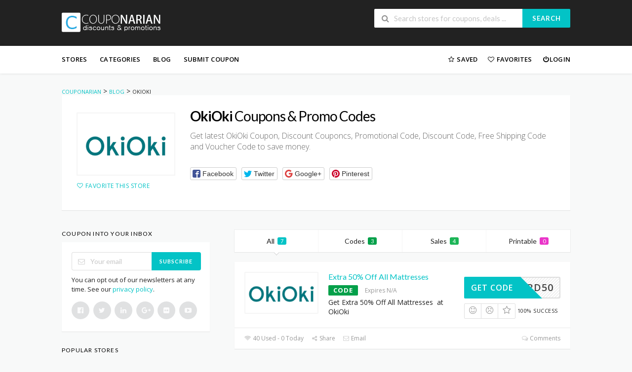

--- FILE ---
content_type: text/html; charset=UTF-8
request_url: https://www.couponarian.com/store/okioki/
body_size: 16618
content:
<!DOCTYPE html>
<html lang="en-US" xmlns:og="http://opengraphprotocol.org/schema/" xmlns:fb="http://www.facebook.com/2008/fbml">
<head>
    <meta charset="UTF-8">
    <meta name="viewport" content="width=device-width, initial-scale=1">
    <link rel="profile" href="https://gmpg.org/xfn/11">
    <link rel="pingback" href="https://www.couponarian.com/xmlrpc.php">
    <meta name='robots' content='index, follow, max-image-preview:large, max-snippet:-1, max-video-preview:-1' />

	<!-- This site is optimized with the Yoast SEO plugin v26.5 - https://yoast.com/wordpress/plugins/seo/ -->
	<title>OkiOki Discount Code - Couponarian</title>
	<meta property="og:locale" content="en_US" />
	<meta property="og:type" content="article" />
	<meta property="og:title" content="OkiOki Discount Code - Couponarian" />
	<meta property="og:description" content="Get latest OkiOki Coupon, Discount Couponcs, Promotional Code, Discount Code, Free Shipping Code and Voucher Code to save money." />
	<meta property="og:url" content="https://www.couponarian.com/store/okioki/" />
	<meta property="og:site_name" content="Couponarian" />
	<meta name="twitter:card" content="summary_large_image" />
	<script type="application/ld+json" class="yoast-schema-graph">{"@context":"https://schema.org","@graph":[{"@type":"CollectionPage","@id":"https://www.couponarian.com/store/okioki/","url":"https://www.couponarian.com/store/okioki/","name":"OkiOki Discount Code - Couponarian","isPartOf":{"@id":"https://www.couponarian.com/#website"},"breadcrumb":{"@id":"https://www.couponarian.com/store/okioki/#breadcrumb"},"inLanguage":"en-US"},{"@type":"BreadcrumbList","@id":"https://www.couponarian.com/store/okioki/#breadcrumb","itemListElement":[{"@type":"ListItem","position":1,"name":"Home","item":"https://www.couponarian.com/"},{"@type":"ListItem","position":2,"name":"OkiOki"}]},{"@type":"WebSite","@id":"https://www.couponarian.com/#website","url":"https://www.couponarian.com/","name":"Couponarian","description":"Verified Coupons, Promo Codes &amp; Hot Deals","potentialAction":[{"@type":"SearchAction","target":{"@type":"EntryPoint","urlTemplate":"https://www.couponarian.com/?s={search_term_string}"},"query-input":{"@type":"PropertyValueSpecification","valueRequired":true,"valueName":"search_term_string"}}],"inLanguage":"en-US"}]}</script>
	<!-- / Yoast SEO plugin. -->


<link rel='dns-prefetch' href='//fonts.googleapis.com' />
<link rel='preconnect' href='https://fonts.gstatic.com' crossorigin />
<link rel="alternate" type="application/rss+xml" title="Couponarian &raquo; Feed" href="https://www.couponarian.com/feed/" />
<link rel="alternate" type="application/rss+xml" title="Couponarian &raquo; Comments Feed" href="https://www.couponarian.com/comments/feed/" />
<link rel="alternate" type="application/rss+xml" title="Couponarian &raquo; OkiOki Coupon Store Feed" href="https://www.couponarian.com/store/okioki/feed/" />
<meta property="og:title" content="OkiOki Coupons &amp; Promo Codes" />
<meta property="og:description" content="Get latest OkiOki Coupon, Discount Couponcs, Promotional Code, Discount Code, Free Shipping Code and Voucher Code to save money." />
<meta property="og:image" content="https://www.couponarian.com/wp-content/uploads/2021/11/00YNA7KT5vEuQf0CFebg0PD.h90.w170.flpad_.v52.bffffff.png" />
<meta property="og:type" content="article" />
<meta property="og:url" content="https://www.couponarian.com/store/okioki/" />

<meta name="twitter:card" content="summary_large_image" />
<meta name="twitter:title" content="OkiOki Coupons &amp; Promo Codes" />
<meta name="twitter:url" content="https://www.couponarian.com/store/okioki/" />
<meta name="twitter:description" content="Get latest OkiOki Coupon, Discount Couponcs, Promotional Code, Discount Code, Free Shipping Code and Voucher Code to save money." />
<meta name="twitter:image" content="https://www.couponarian.com/wp-content/uploads/2021/11/00YNA7KT5vEuQf0CFebg0PD.h90.w170.flpad_.v52.bffffff.png" />
<style id='wp-img-auto-sizes-contain-inline-css' type='text/css'>
img:is([sizes=auto i],[sizes^="auto," i]){contain-intrinsic-size:3000px 1500px}
/*# sourceURL=wp-img-auto-sizes-contain-inline-css */
</style>
<style id='wp-emoji-styles-inline-css' type='text/css'>

	img.wp-smiley, img.emoji {
		display: inline !important;
		border: none !important;
		box-shadow: none !important;
		height: 1em !important;
		width: 1em !important;
		margin: 0 0.07em !important;
		vertical-align: -0.1em !important;
		background: none !important;
		padding: 0 !important;
	}
/*# sourceURL=wp-emoji-styles-inline-css */
</style>
<link rel='stylesheet' id='wp-block-library-css' href='https://www.couponarian.com/wp-includes/css/dist/block-library/style.min.css?ver=3a960240cfcc68f00e5916097b783bea' type='text/css' media='all' />
<style id='classic-theme-styles-inline-css' type='text/css'>
/*! This file is auto-generated */
.wp-block-button__link{color:#fff;background-color:#32373c;border-radius:9999px;box-shadow:none;text-decoration:none;padding:calc(.667em + 2px) calc(1.333em + 2px);font-size:1.125em}.wp-block-file__button{background:#32373c;color:#fff;text-decoration:none}
/*# sourceURL=/wp-includes/css/classic-themes.min.css */
</style>
<style id='global-styles-inline-css' type='text/css'>
:root{--wp--preset--aspect-ratio--square: 1;--wp--preset--aspect-ratio--4-3: 4/3;--wp--preset--aspect-ratio--3-4: 3/4;--wp--preset--aspect-ratio--3-2: 3/2;--wp--preset--aspect-ratio--2-3: 2/3;--wp--preset--aspect-ratio--16-9: 16/9;--wp--preset--aspect-ratio--9-16: 9/16;--wp--preset--color--black: #000000;--wp--preset--color--cyan-bluish-gray: #abb8c3;--wp--preset--color--white: #ffffff;--wp--preset--color--pale-pink: #f78da7;--wp--preset--color--vivid-red: #cf2e2e;--wp--preset--color--luminous-vivid-orange: #ff6900;--wp--preset--color--luminous-vivid-amber: #fcb900;--wp--preset--color--light-green-cyan: #7bdcb5;--wp--preset--color--vivid-green-cyan: #00d084;--wp--preset--color--pale-cyan-blue: #8ed1fc;--wp--preset--color--vivid-cyan-blue: #0693e3;--wp--preset--color--vivid-purple: #9b51e0;--wp--preset--gradient--vivid-cyan-blue-to-vivid-purple: linear-gradient(135deg,rgb(6,147,227) 0%,rgb(155,81,224) 100%);--wp--preset--gradient--light-green-cyan-to-vivid-green-cyan: linear-gradient(135deg,rgb(122,220,180) 0%,rgb(0,208,130) 100%);--wp--preset--gradient--luminous-vivid-amber-to-luminous-vivid-orange: linear-gradient(135deg,rgb(252,185,0) 0%,rgb(255,105,0) 100%);--wp--preset--gradient--luminous-vivid-orange-to-vivid-red: linear-gradient(135deg,rgb(255,105,0) 0%,rgb(207,46,46) 100%);--wp--preset--gradient--very-light-gray-to-cyan-bluish-gray: linear-gradient(135deg,rgb(238,238,238) 0%,rgb(169,184,195) 100%);--wp--preset--gradient--cool-to-warm-spectrum: linear-gradient(135deg,rgb(74,234,220) 0%,rgb(151,120,209) 20%,rgb(207,42,186) 40%,rgb(238,44,130) 60%,rgb(251,105,98) 80%,rgb(254,248,76) 100%);--wp--preset--gradient--blush-light-purple: linear-gradient(135deg,rgb(255,206,236) 0%,rgb(152,150,240) 100%);--wp--preset--gradient--blush-bordeaux: linear-gradient(135deg,rgb(254,205,165) 0%,rgb(254,45,45) 50%,rgb(107,0,62) 100%);--wp--preset--gradient--luminous-dusk: linear-gradient(135deg,rgb(255,203,112) 0%,rgb(199,81,192) 50%,rgb(65,88,208) 100%);--wp--preset--gradient--pale-ocean: linear-gradient(135deg,rgb(255,245,203) 0%,rgb(182,227,212) 50%,rgb(51,167,181) 100%);--wp--preset--gradient--electric-grass: linear-gradient(135deg,rgb(202,248,128) 0%,rgb(113,206,126) 100%);--wp--preset--gradient--midnight: linear-gradient(135deg,rgb(2,3,129) 0%,rgb(40,116,252) 100%);--wp--preset--font-size--small: 13px;--wp--preset--font-size--medium: 20px;--wp--preset--font-size--large: 36px;--wp--preset--font-size--x-large: 42px;--wp--preset--spacing--20: 0.44rem;--wp--preset--spacing--30: 0.67rem;--wp--preset--spacing--40: 1rem;--wp--preset--spacing--50: 1.5rem;--wp--preset--spacing--60: 2.25rem;--wp--preset--spacing--70: 3.38rem;--wp--preset--spacing--80: 5.06rem;--wp--preset--shadow--natural: 6px 6px 9px rgba(0, 0, 0, 0.2);--wp--preset--shadow--deep: 12px 12px 50px rgba(0, 0, 0, 0.4);--wp--preset--shadow--sharp: 6px 6px 0px rgba(0, 0, 0, 0.2);--wp--preset--shadow--outlined: 6px 6px 0px -3px rgb(255, 255, 255), 6px 6px rgb(0, 0, 0);--wp--preset--shadow--crisp: 6px 6px 0px rgb(0, 0, 0);}:where(.is-layout-flex){gap: 0.5em;}:where(.is-layout-grid){gap: 0.5em;}body .is-layout-flex{display: flex;}.is-layout-flex{flex-wrap: wrap;align-items: center;}.is-layout-flex > :is(*, div){margin: 0;}body .is-layout-grid{display: grid;}.is-layout-grid > :is(*, div){margin: 0;}:where(.wp-block-columns.is-layout-flex){gap: 2em;}:where(.wp-block-columns.is-layout-grid){gap: 2em;}:where(.wp-block-post-template.is-layout-flex){gap: 1.25em;}:where(.wp-block-post-template.is-layout-grid){gap: 1.25em;}.has-black-color{color: var(--wp--preset--color--black) !important;}.has-cyan-bluish-gray-color{color: var(--wp--preset--color--cyan-bluish-gray) !important;}.has-white-color{color: var(--wp--preset--color--white) !important;}.has-pale-pink-color{color: var(--wp--preset--color--pale-pink) !important;}.has-vivid-red-color{color: var(--wp--preset--color--vivid-red) !important;}.has-luminous-vivid-orange-color{color: var(--wp--preset--color--luminous-vivid-orange) !important;}.has-luminous-vivid-amber-color{color: var(--wp--preset--color--luminous-vivid-amber) !important;}.has-light-green-cyan-color{color: var(--wp--preset--color--light-green-cyan) !important;}.has-vivid-green-cyan-color{color: var(--wp--preset--color--vivid-green-cyan) !important;}.has-pale-cyan-blue-color{color: var(--wp--preset--color--pale-cyan-blue) !important;}.has-vivid-cyan-blue-color{color: var(--wp--preset--color--vivid-cyan-blue) !important;}.has-vivid-purple-color{color: var(--wp--preset--color--vivid-purple) !important;}.has-black-background-color{background-color: var(--wp--preset--color--black) !important;}.has-cyan-bluish-gray-background-color{background-color: var(--wp--preset--color--cyan-bluish-gray) !important;}.has-white-background-color{background-color: var(--wp--preset--color--white) !important;}.has-pale-pink-background-color{background-color: var(--wp--preset--color--pale-pink) !important;}.has-vivid-red-background-color{background-color: var(--wp--preset--color--vivid-red) !important;}.has-luminous-vivid-orange-background-color{background-color: var(--wp--preset--color--luminous-vivid-orange) !important;}.has-luminous-vivid-amber-background-color{background-color: var(--wp--preset--color--luminous-vivid-amber) !important;}.has-light-green-cyan-background-color{background-color: var(--wp--preset--color--light-green-cyan) !important;}.has-vivid-green-cyan-background-color{background-color: var(--wp--preset--color--vivid-green-cyan) !important;}.has-pale-cyan-blue-background-color{background-color: var(--wp--preset--color--pale-cyan-blue) !important;}.has-vivid-cyan-blue-background-color{background-color: var(--wp--preset--color--vivid-cyan-blue) !important;}.has-vivid-purple-background-color{background-color: var(--wp--preset--color--vivid-purple) !important;}.has-black-border-color{border-color: var(--wp--preset--color--black) !important;}.has-cyan-bluish-gray-border-color{border-color: var(--wp--preset--color--cyan-bluish-gray) !important;}.has-white-border-color{border-color: var(--wp--preset--color--white) !important;}.has-pale-pink-border-color{border-color: var(--wp--preset--color--pale-pink) !important;}.has-vivid-red-border-color{border-color: var(--wp--preset--color--vivid-red) !important;}.has-luminous-vivid-orange-border-color{border-color: var(--wp--preset--color--luminous-vivid-orange) !important;}.has-luminous-vivid-amber-border-color{border-color: var(--wp--preset--color--luminous-vivid-amber) !important;}.has-light-green-cyan-border-color{border-color: var(--wp--preset--color--light-green-cyan) !important;}.has-vivid-green-cyan-border-color{border-color: var(--wp--preset--color--vivid-green-cyan) !important;}.has-pale-cyan-blue-border-color{border-color: var(--wp--preset--color--pale-cyan-blue) !important;}.has-vivid-cyan-blue-border-color{border-color: var(--wp--preset--color--vivid-cyan-blue) !important;}.has-vivid-purple-border-color{border-color: var(--wp--preset--color--vivid-purple) !important;}.has-vivid-cyan-blue-to-vivid-purple-gradient-background{background: var(--wp--preset--gradient--vivid-cyan-blue-to-vivid-purple) !important;}.has-light-green-cyan-to-vivid-green-cyan-gradient-background{background: var(--wp--preset--gradient--light-green-cyan-to-vivid-green-cyan) !important;}.has-luminous-vivid-amber-to-luminous-vivid-orange-gradient-background{background: var(--wp--preset--gradient--luminous-vivid-amber-to-luminous-vivid-orange) !important;}.has-luminous-vivid-orange-to-vivid-red-gradient-background{background: var(--wp--preset--gradient--luminous-vivid-orange-to-vivid-red) !important;}.has-very-light-gray-to-cyan-bluish-gray-gradient-background{background: var(--wp--preset--gradient--very-light-gray-to-cyan-bluish-gray) !important;}.has-cool-to-warm-spectrum-gradient-background{background: var(--wp--preset--gradient--cool-to-warm-spectrum) !important;}.has-blush-light-purple-gradient-background{background: var(--wp--preset--gradient--blush-light-purple) !important;}.has-blush-bordeaux-gradient-background{background: var(--wp--preset--gradient--blush-bordeaux) !important;}.has-luminous-dusk-gradient-background{background: var(--wp--preset--gradient--luminous-dusk) !important;}.has-pale-ocean-gradient-background{background: var(--wp--preset--gradient--pale-ocean) !important;}.has-electric-grass-gradient-background{background: var(--wp--preset--gradient--electric-grass) !important;}.has-midnight-gradient-background{background: var(--wp--preset--gradient--midnight) !important;}.has-small-font-size{font-size: var(--wp--preset--font-size--small) !important;}.has-medium-font-size{font-size: var(--wp--preset--font-size--medium) !important;}.has-large-font-size{font-size: var(--wp--preset--font-size--large) !important;}.has-x-large-font-size{font-size: var(--wp--preset--font-size--x-large) !important;}
:where(.wp-block-post-template.is-layout-flex){gap: 1.25em;}:where(.wp-block-post-template.is-layout-grid){gap: 1.25em;}
:where(.wp-block-term-template.is-layout-flex){gap: 1.25em;}:where(.wp-block-term-template.is-layout-grid){gap: 1.25em;}
:where(.wp-block-columns.is-layout-flex){gap: 2em;}:where(.wp-block-columns.is-layout-grid){gap: 2em;}
:root :where(.wp-block-pullquote){font-size: 1.5em;line-height: 1.6;}
/*# sourceURL=global-styles-inline-css */
</style>
<link rel='stylesheet' id='contact-form-7-css' href='https://www.couponarian.com/wp-content/plugins/contact-form-7/includes/css/styles.css?ver=6.1.4' type='text/css' media='all' />
<link rel='stylesheet' id='cmplz-general-css' href='https://www.couponarian.com/wp-content/plugins/complianz-gdpr/assets/css/cookieblocker.min.css?ver=1765546963' type='text/css' media='all' />
<link rel='stylesheet' id='wpcoupon_style-css' href='https://www.couponarian.com/wp-content/themes/wp-coupon/style.css?ver=1.2.3' type='text/css' media='all' />
<link rel='stylesheet' id='wpcoupon_semantic-css' href='https://www.couponarian.com/wp-content/themes/wp-coupon/assets/css/semantic.min.css?ver=4.2.0' type='text/css' media='all' />
<link rel='stylesheet' id='wp-users-css' href='https://www.couponarian.com/wp-content/plugins/wp-users/public/assets/css/style.css?ver=3a960240cfcc68f00e5916097b783bea' type='text/css' media='all' />
<link rel="preload" as="style" href="https://fonts.googleapis.com/css?family=Open%20Sans:300,400,500,600,700,800,300italic,400italic,500italic,600italic,700italic,800italic&#038;display=swap&#038;ver=1765873663" /><link rel="stylesheet" href="https://fonts.googleapis.com/css?family=Open%20Sans:300,400,500,600,700,800,300italic,400italic,500italic,600italic,700italic,800italic&#038;display=swap&#038;ver=1765873663" media="print" onload="this.media='all'"><noscript><link rel="stylesheet" href="https://fonts.googleapis.com/css?family=Open%20Sans:300,400,500,600,700,800,300italic,400italic,500italic,600italic,700italic,800italic&#038;display=swap&#038;ver=1765873663" /></noscript><script type="text/javascript" src="https://www.couponarian.com/wp-includes/js/jquery/jquery.min.js?ver=3.7.1" id="jquery-core-js"></script>
<script type="text/javascript" src="https://www.couponarian.com/wp-includes/js/jquery/jquery-migrate.min.js?ver=3.4.1" id="jquery-migrate-js"></script>
<script type="text/javascript" src="https://www.couponarian.com/wp-content/themes/wp-coupon/assets/js/libs/semantic.min.js?ver=1.2.3" id="wpcoupon_semantic-js"></script>
<link rel="https://api.w.org/" href="https://www.couponarian.com/wp-json/" /><link rel="EditURI" type="application/rsd+xml" title="RSD" href="https://www.couponarian.com/xmlrpc.php?rsd" />
<meta name="generator" content="Redux 4.5.9" /><meta name="emzverifycode" content="MkD7Z55oerQiIaKM3xO9Nvdzw" />

<meta name=’lhverifycode’ content=”32dc01246faccb7f5b3cad5016dd5033” />

<meta name="fo-verify" content="d5b4f659-c1b2-43e1-8f53-b41310ca8ddc" />

<meta name="fo-verify" content="c980a664-f044-4f29-97ec-73d473dbe8c0">

<meta name=’lhverifycode’ content=”32dc01246faccb7f5b3cad5016dd5033” />

<meta name="verify-admitad" content="2fde7d7184" />

<script async src="https://pagead2.googlesyndication.com/pagead/js/adsbygoogle.js?client=ca-pub-4886930243363435"
     crossorigin="anonymous"></script>
<!-- Google tag (gtag.js) -->

<script async src="https://www.googletagmanager.com/gtag/js?id=G-W4MG0T9CJC"></script>
<script>
  window.dataLayer = window.dataLayer || [];
  function gtag(){dataLayer.push(arguments);}
  gtag('js', new Date());

  gtag('config', 'G-W4MG0T9CJC');
</script>
<script async src="https://pagead2.googlesyndication.com/pagead/js/adsbygoogle.js?client=ca-pub-2758153366931060"
     crossorigin="anonymous"></script>
<script async src="https://pagead2.googlesyndication.com/pagead/js/adsbygoogle.js?client=ca-pub-2758153366931060" crossorigin="anonymous"></script>
<script async src="https://pagead2.googlesyndication.com/pagead/js/adsbygoogle.js?client=ca-pub-1133193271954707"
     crossorigin="anonymous"></script>
<script>
    window.ao_subid = "";
</script>
<meta name='impact-site-verification' value='79c3823c-9635-4825-b45b-a4bca276b7da'>
<!-- Google tag (gtag.js) -->
<script async src="https://www.googletagmanager.com/gtag/js?id=AW-16619491820">
</script>
<script>
  window.dataLayer = window.dataLayer || [];
  function gtag(){dataLayer.push(arguments);}
  gtag('js', new Date());

  gtag('config', 'AW-16619491820');
</script>

<!-- Google tag (gtag.js) -->
<script async src="https://www.googletagmanager.com/gtag/js?id=AW-16619491820"></script>
<script>
  window.dataLayer = window.dataLayer || [];
  function gtag(){dataLayer.push(arguments);}
  gtag('js', new Date());

  gtag('config', 'AW-16619491820');
</script>
<!-- Event snippet for purchase conversion page -->
<script>
  gtag('event', 'conversion', {
      'send_to': 'AW-16619491820/jARuCI6Z_cYZEOyj5fQ9',
      'value': 1.0,
      'currency': 'USD',
      'transaction_id': ''
  });
</script>
<script async src="https://pagead2.googlesyndication.com/pagead/js/adsbygoogle.js?client=ca-pub-2758153366931060"
     crossorigin="anonymous"></script>
<meta name="fo-verify" content="aa830239-0708-4b03-a332-3975b0fa2d72" />
<meta name="clicksnova-site-verification" content="NoYrmgM10647zo9b3U3A" />

<script async src="https://pagead2.googlesyndication.com/pagead/js/adsbygoogle.js?client=ca-pub-2111595567301937"
     crossorigin="anonymous"></script>
<!-- Google tag (gtag.js) -->
<script async src="https://www.googletagmanager.com/gtag/js?id=AW-16600162150"></script>
<script>
  window.dataLayer = window.dataLayer || [];
  function gtag(){dataLayer.push(arguments);}
  gtag('js', new Date());

  gtag('config', 'AW-16600162150');
</script>
<meta name="linkbuxverifycode" content="32dc01246faccb7f5b3cad5016dd5033" />
<script type="text/javascript" src="https://classic.avantlink.com/affiliate_app_confirm.php?mode=js&authResponse=1cb5cbaedd735e45ac63ebcd70a92ed58ef4a75a"></script>
<meta name="commission-factory-verification" content="d56545e757b5402db808bcb6b3895cc6" /><!--[if lt IE 9]><script src="https://www.couponarian.com/wp-content/themes/wp-coupon/assets/js/libs/html5.min.js"></script><![endif]--><meta name="generator" content="Elementor 3.33.4; features: additional_custom_breakpoints; settings: css_print_method-external, google_font-enabled, font_display-auto">
<style type="text/css">.recentcomments a{display:inline !important;padding:0 !important;margin:0 !important;}</style>			<style>
				.e-con.e-parent:nth-of-type(n+4):not(.e-lazyloaded):not(.e-no-lazyload),
				.e-con.e-parent:nth-of-type(n+4):not(.e-lazyloaded):not(.e-no-lazyload) * {
					background-image: none !important;
				}
				@media screen and (max-height: 1024px) {
					.e-con.e-parent:nth-of-type(n+3):not(.e-lazyloaded):not(.e-no-lazyload),
					.e-con.e-parent:nth-of-type(n+3):not(.e-lazyloaded):not(.e-no-lazyload) * {
						background-image: none !important;
					}
				}
				@media screen and (max-height: 640px) {
					.e-con.e-parent:nth-of-type(n+2):not(.e-lazyloaded):not(.e-no-lazyload),
					.e-con.e-parent:nth-of-type(n+2):not(.e-lazyloaded):not(.e-no-lazyload) * {
						background-image: none !important;
					}
				}
			</style>
			<link rel="icon" href="https://www.couponarian.com/wp-content/uploads/2019/05/cropped-couponarian-32x32.png" sizes="32x32" />
<link rel="icon" href="https://www.couponarian.com/wp-content/uploads/2019/05/cropped-couponarian-192x192.png" sizes="192x192" />
<link rel="apple-touch-icon" href="https://www.couponarian.com/wp-content/uploads/2019/05/cropped-couponarian-180x180.png" />
<meta name="msapplication-TileImage" content="https://www.couponarian.com/wp-content/uploads/2019/05/cropped-couponarian-270x270.png" />
<style id="st_options-dynamic-css" title="dynamic-css" class="redux-options-output">
                                #header-search .header-search-submit, 
                                .newsletter-box-wrapper.shadow-box .input .ui.button,
                                .wpu-profile-wrapper .section-heading .button,
                                input[type="reset"], input[type="submit"], input[type="submit"],
                                .site-footer .widget_newsletter .newsletter-box-wrapper.shadow-box .sidebar-social a:hover,
                                .ui.button.btn_primary,
                                .site-footer .newsletter-box-wrapper .input .ui.button,
                                .site-footer .footer-social a:hover,
                                .site-footer .widget_newsletter .newsletter-box-wrapper.shadow-box .sidebar-social a:hover,
                                .coupon-filter .ui.menu .item .offer-count,
                                .newsletter-box-wrapper.shadow-box .input .ui.button,
                                .newsletter-box-wrapper.shadow-box .sidebar-social a:hover,
                                .wpu-profile-wrapper .section-heading .button,
                                .ui.btn.btn_primary,
                                .ui.button.btn_primary,
                                .woocommerce #respond input#submit, .woocommerce a.button, .woocommerce button.button, .woocommerce input.button, .woocommerce button.button.alt,
                                .woocommerce #respond input#submit.alt, .woocommerce a.button.alt, .woocommerce button.button.alt, .woocommerce input.button.alt
                            {background-color:#03c3c6;}
                                .primary-color,
                                    .primary-colored,
                                    a,
                                    .ui.breadcrumb a,
                                    .screen-reader-text:hover,
                                    .screen-reader-text:active,
                                    .screen-reader-text:focus,
                                    .st-menu a:hover,
                                    .st-menu li.current-menu-item a,
                                    .nav-user-action .st-menu .menu-box a,
                                    .popular-stores .store-name a:hover,
                                    .store-listing-item .store-thumb-link .store-name a:hover,
                                    .store-listing-item .latest-coupon .coupon-title a,
                                    .store-listing-item .coupon-save:hover,
                                    .store-listing-item .coupon-saved,
                                    .coupon-modal .coupon-content .user-ratting .ui.button:hover i,
                                    .coupon-modal .coupon-content .show-detail a:hover,
                                    .coupon-modal .coupon-content .show-detail .show-detail-on,
                                    .coupon-modal .coupon-footer ul li a:hover,
                                    .coupon-listing-item .coupon-detail .user-ratting .ui.button:hover i,
                                    .coupon-listing-item .coupon-detail .user-ratting .ui.button.active i,
                                    .coupon-listing-item .coupon-listing-footer ul li a:hover, .coupon-listing-item .coupon-listing-footer ul li a.active,
                                    .coupon-listing-item .coupon-exclusive strong i,
                                    .cate-az a:hover,
                                    .cate-az .cate-parent > a,
                                    .site-footer a:hover,
                                    .site-breadcrumb .ui.breadcrumb a.section,
                                    .single-store-header .add-favorite:hover,
                                    .wpu-profile-wrapper .wpu-form-sidebar li a:hover,
                                    .ui.comments .comment a.author:hover       
                                {color:#03c3c6;}
                                textarea:focus,
                                input[type="date"]:focus,
                                input[type="datetime"]:focus,
                                input[type="datetime-local"]:focus,
                                input[type="email"]:focus,
                                input[type="month"]:focus,
                                input[type="number"]:focus,
                                input[type="password"]:focus,
                                input[type="search"]:focus,
                                input[type="tel"]:focus,
                                input[type="text"]:focus,
                                input[type="time"]:focus,
                                input[type="url"]:focus,
                                input[type="week"]:focus
                            {border-color:#03c3c6;}
                                .sf-arrows > li > .sf-with-ul:focus:after,
                                .sf-arrows > li:hover > .sf-with-ul:after,
                                .sf-arrows > .sfHover > .sf-with-ul:after
                            {border-top-color:#03c3c6;}
                                .sf-arrows ul li > .sf-with-ul:focus:after,
                                .sf-arrows ul li:hover > .sf-with-ul:after,
                                .sf-arrows ul .sfHover > .sf-with-ul:after,
                                .entry-content blockquote
                            {border-left-color:#03c3c6;}
                               .ui.btn,
                               .ui.btn:hover,
                               .ui.btn.btn_secondary,
                               .coupon-button-type .coupon-deal, .coupon-button-type .coupon-print, 
                               .coupon-button-type .coupon-code .get-code
                            {background-color:#03c3c6;}
                                .a:hover,
                                .secondary-color,
                               .nav-user-action .st-menu .menu-box a:hover,
                               .store-listing-item .latest-coupon .coupon-title a:hover,
                               .ui.breadcrumb a:hover
                            {color:#03c3c6;}
                                .store-thumb a:hover,
                                .coupon-modal .coupon-content .modal-code .code-text,
                                .single-store-header .header-thumb .header-store-thumb a:hover
                            {border-color:#03c3c6;}
                                .coupon-button-type .coupon-code .get-code:after 
                            {border-left-color:#03c3c6;}
                                .coupon-listing-item .c-type .c-code,
                                .coupon-filter .ui.menu .item .code-count
                            {background-color:#04a04a;}
                                .coupon-listing-item .c-type .c-sale,
                                .coupon-filter .ui.menu .item .sale-count
                            {background-color:#1cb557;}
                                .coupon-listing-item .c-type .c-print,
                                .coupon-filter .ui.menu .item .print-count
                            {background-color:#ea35c9;}body{background-color:#f8f9f9;background-repeat:repeat-x;}body, p{font-family:"Open Sans";font-weight:normal;}h1,h2,h3,h4,h5,h6{color:#000000;}.primary-navigation .st-menu > li > a,
                                                    .nav-user-action .st-menu > li > a,
                                                    .nav-user-action .st-menu > li > ul > li > a
                                                    {color:#000000;}</style></head>
<body data-rsssl=1 class="archive tax-coupon_store term-okioki term-1719 wp-theme-wp-coupon chrome osx elementor-default elementor-kit-37249">
    <div id="page" class="hfeed site">
    	<header id="masthead" class="ui page site-header" role="banner">
                        <div class="primary-header">
                <div class="container">
                    <div class="logo_area fleft">
                                                <a href="https://www.couponarian.com/" title="Couponarian" rel="home">
                            <img src="https://www.couponarian.com/wp-content/uploads/2025/02/logo.png" alt="Couponarian" />
                        </a>
                                            </div>

                                        <div class="header-highlight fleft">
                                                <a href="#">
                            <div class="highlight-icon"></div>
                            <div class="highlight-text"></div>
                        </a>
                        
                    </div>
                    
                    <div class="header_right fright">
                        <form action="https://www.couponarian.com/" method="get" id="header-search">
                            <div class="header-search-input ui search large action left icon input">
                                <input autocomplete="off" class="prompt" name="s" placeholder="Search stores for coupons, deals ..." type="text">
                                <i class="search icon"></i>
                                <button class="header-search-submit ui button">Search</button>
                                <div class="results"></div>
                            </div>
                            <div class="clear"></div>
                                                    </form>
                    </div>
                </div>
            </div> <!-- END .header -->

            
            <div id="site-header-nav" class="site-navigation">
                <div class="container">
                    <nav class="primary-navigation clearfix fleft" role="navigation">
                        <a href="#content" class="screen-reader-text skip-link">Skip to content</a>
                        <div id="nav-toggle"><i class="content icon"></i></div>
                        <ul class="st-menu">
                           <li id="menu-item-503" class="menu-item menu-item-type-post_type menu-item-object-page menu-item-503"><a href="https://www.couponarian.com/all-stores/">Stores</a></li>
<li id="menu-item-504" class="menu-item menu-item-type-post_type menu-item-object-page menu-item-504"><a href="https://www.couponarian.com/coupon-categories/">Categories</a></li>
<li id="menu-item-497" class="menu-item menu-item-type-post_type menu-item-object-page current_page_parent menu-item-497"><a href="https://www.couponarian.com/blog/">Blog</a></li>
<li id="menu-item-505" class="menu-item menu-item-type-post_type menu-item-object-page menu-item-505"><a href="https://www.couponarian.com/submit-coupon/">Submit Coupon</a></li>
                        </ul>
                    </nav> <!-- END .primary-navigation -->

                    <div class="nav-user-action fright clearfix">
                                    <ul class="st-menu">
                <li class="">
                    <a href="#">
                        <i class="empty star icon"></i> <span class="hide-on-tiny">Saved</span>
                    </a>

                    <div class="menu-box ajax-saved-coupon-box">
                                                    <div class="nothing-box stuser-login-btn">
                                <div class="thumb">
                                    <i class="frown icon"></i>
                                </div>
                                <p>Please login to see your saved coupons</p>
                            </div>
                                                    </div>
                </li>
                <li class="">
                    <a href="#">
                        <i class="empty heart icon"></i> <span class="hide-tiny-screen">Favorites</span>
                    </a>

                    <div class="menu-box ajax-favorite-stores-box">
                                                    <div class="nothing-box stuser-login-btn">
                                <div class="thumb">
                                    <i class="frown icon"></i>
                                </div>
                                <p>Please login to see your favorite stores</p>
                            </div>
                                                </div>
                </li>

                <li class="menu-item-has-children">
                    <a data-is-logged="false" class="wpu-login-btn" href="https://www.couponarian.com/wp-login.php"><i class="power icon"></i>Login</a>
                                    </li>

            </ul>
                                </div> <!-- END .nav_user_action -->
                </div> <!-- END .container -->
            </div> <!-- END #primary-navigation -->
    	</header><!-- END #masthead -->
        <div id="content" class="site-content">
<section class="custom-page-header single-store-header">
    <div class="container">
        <div class="ui breadcrumb breadcrumbs" xmlns:v="http://rdf.data-vocabulary.org/#"><span property="itemListElement" typeof="ListItem"><a property="item" typeof="WebPage" title="Go to Couponarian." href="https://www.couponarian.com" class="home" ><span property="name">Couponarian</span></a><meta property="position" content="1"></span> &gt; <span property="itemListElement" typeof="ListItem"><a property="item" typeof="WebPage" title="Go to Blog." href="https://www.couponarian.com/blog/" class="post-root post post-post" ><span property="name">Blog</span></a><meta property="position" content="2"></span> &gt; <span property="itemListElement" typeof="ListItem"><span property="name" class="archive taxonomy coupon_store current-item">OkiOki</span><meta property="url" content="https://www.couponarian.com/store/okioki/"><meta property="position" content="3"></span> </div>        <div class="inner shadow-box">
            <div class="inner-content clearfix">
                <div class="header-thumb">
                    <div class="header-store-thumb">
                        <a rel="nofollow" target="_blank" title="Shop OkiOki" href="https://www.couponarian.com/go-store/1719">
                            <img width="170" height="90" src="https://www.couponarian.com/wp-content/uploads/2021/11/00YNA7KT5vEuQf0CFebg0PD.h90.w170.flpad_.v52.bffffff.png" class="attachment-wpcoupon_small_thumb size-wpcoupon_small_thumb" alt="" decoding="async" />                        </a>
                    </div>
                    <a class="add-favorite" data-id="1719" href="#"><i class="empty heart icon"></i><span>Favorite This Store</span></a>
                </div>
                <div class="header-content">

                    <h1><strong>OkiOki</strong> Coupons & Promo Codes</h1>
                    <p>Get latest OkiOki Coupon, Discount Couponcs, Promotional Code, Discount Code, Free Shipping Code and Voucher Code to save money.</p>
                            <div class="entry-share">
            <div class="skin skin_flat">
                <div class="social-likes social-likes_single">
                    <div class="facebook" title="Share link on Facebook">Facebook</div>
                    <div class="twitter" title="Share link on Twitter">Twitter</div>
                    <div class="plusone" title="Share link on Google+">Google+</div>
                    <div class="pinterest" title="Share image on Pinterest" data-media="">Pinterest</div>
                </div>
            </div>
        </div>
                        </div>
            </div>
        </div>
    </div>
</section>

<div id="content-wrap" class="container left-sidebar">

    <div id="primary" class="content-area">
        <main id="main" class="site-main coupon-store-main" role="main">
                <section class="coupon-filter">
        <div data-target="#coupon-listings-store" class="filter-coupons-by-type ui pointing fluid four item menu">
            <a class="active item filter-nav" data-filter="all">All <span class="offer-count">7</span></a>
                        <a class="item filter-nav"  data-filter="code">Codes <span class="offer-count code-count">3</span></a>
                        <a class="item filter-nav"  data-filter="sale">Sales <span class="offer-count sale-count">4</span></a>
                        <a class="item filter-nav"  data-filter="print">Printable <span class="offer-count print-count">0</span></a>
                    </div>
    </section>
                    <section id="coupon-listings-store" class=" wpb_content_element">
                    <div class="ajax-coupons">
                        <div class="store-listings st-list-coupons">
                            <div data-id="18416"
     class="coupon-item has-thumb store-listing-item c-type-code coupon-listing-item shadow-box coupon-live">
        <div class="store-thumb-link">
            <div class="store-thumb thumb-img">
                                    <span class="thumb-padding" >
                    <img width="170" height="90" src="https://www.couponarian.com/wp-content/uploads/2021/11/00YNA7KT5vEuQf0CFebg0PD.h90.w170.flpad_.v52.bffffff.png" class="attachment-wpcoupon_medium-thumb size-wpcoupon_medium-thumb" alt="" decoding="async" />                </span>
                        </div>
        </div>
    
    <div class="latest-coupon">
        <h3 class="coupon-title">
                        <a
               title="Extra 50% Off All Mattresses"
                                rel="nofollow"
                               class="coupon-link"
               data-type="code"
               data-coupon-id="18416"
               data-aff-url="https://www.couponarian.com/out/18416"
               data-code="YARD50"
               href="https://www.couponarian.com/store/okioki/18416/">Extra 50% Off All Mattresses</a></h3>
        <div class="c-type">
            <span class="c-code c-code">Code</span>
                            <span class="exp">Expires N/A</span>
                    </div>
        <div class="coupon-des">
                            <div class="coupon-des-ellip">Get Extra 50% Off All Mattresses  at OkiOki</div>
                            
        </div>
    </div>

    <div class="coupon-detail coupon-button-type">
                        <a rel="nofollow" data-type="code"
                   data-coupon-id="18416"
                   href="https://www.couponarian.com/store/okioki/18416/"
                   class="coupon-button coupon-code"
                   data-tooltip="Click to copy &amp; open site"
                   data-position="top center"
                   data-inverted=""
                   data-code="YARD50"
                   data-aff-url="https://www.couponarian.com/out/18416">
                    <span class="code-text" rel="nofollow">YARD50</span>
                    <span class="get-code">Get Code</span>
                </a>
                        <div class="clear"></div>
        <div class="user-ratting ui icon basic buttons">
            <div class="ui button icon-popup coupon-vote" data-vote-type="up" data-coupon-id="18416"  data-position="top center" data-inverted="" data-tooltip="This worked"><i class="smile icon"></i></div>
            <div class="ui button icon-popup coupon-vote" data-vote-type="down" data-coupon-id="18416"  data-position="top center" data-inverted=""  data-tooltip="It didn&#039;t work"><i class="frown icon"></i></div>
            <div class="ui button icon-popup coupon-save" data-coupon-id="18416" data-position="top center" data-inverted=""  data-tooltip="Save this coupon" ><i class="empty star icon"></i></div>
        </div>
        <span class="voted-value">100% Success</span>
    </div>
    <div class="clear"></div>
    <div class="coupon-footer coupon-listing-footer">
    <ul class="clearfix">
        <li><span><i class="wifi icon"></i> 40 Used - 0 Today</span></li>
        <li><a title="Share it with your friend" data-reveal="reveal-share" href="#"><i class="share alternate icon"></i> Share</a></li>
        <li><a title="Send this coupon to an email" data-reveal="reveal-email" href="#"><i class="mail outline icon"></i> Email</a></li>
        <li><a title="Coupon Comments" data-reveal="reveal-comments" href="#"><i class="comments outline icon"></i> Comments</a></li>
    </ul>
    <div data-coupon-id="18416" class="reveal-content reveal-share">
        <span class="close"></span>
        <h4>Share it with your friends</h4>
        <div class="ui fluid left icon input">
            <input value="https://www.couponarian.com/store/okioki/18416/" type="text">
            <i class="linkify icon"></i>
        </div>
        <br>
        <div class="coupon-share">
            <a class='tiny ui facebook button' onClick="window.open('https://www.facebook.com/sharer/sharer.php?u=https%3A%2F%2Fwww.couponarian.com%2Fstore%2Fokioki%2F18416%2F','sharer','toolbar=0,status=0,width=548,height=325'); return false;" href="javascript: void(0)"><i class="facebook icon"></i> Facebook</a><a class='tiny ui twitter button' target="_blank" onClick="window.open('https://twitter.com/intent/tweet?text=Extra+50%25+Off+All+Mattresses+https%3A%2F%2Fwww.couponarian.com%2Fstore%2Fokioki%2F18416%2F','sharer','toolbar=0,status=0,width=548,height=325'); return false;" href="javascript: void(0)"><i class="twitter icon"></i> Twitter</a>        </div>
    </div>
    <div data-coupon-id="18416" class="reveal-content reveal-email">
        <span class="close"></span>
        <h4 class="send-mail-heading">Send this coupon to an email</h4>
        <div class="ui fluid action left icon input">
            <input class="email_send_to" placeholder="Email address ..." type="text">
            <i class="mail outline icon"></i>
            <div class="email_send_btn ui button btn btn_primary">Send</div>
        </div><br>
        <p>This is not a email subscription service. Your email (or your friend&#039;s email) will only be used to send this coupon.</p>
    </div>
    <div data-coupon-id="18416" class="reveal-content reveal-comments">
        <span class="close"></span>
                <div data-id="18416" class="comments-coupon-18416 ui threaded comments">
            <h4>Loading comments....</h4>
        </div>

                <h4>Let other know how much you saved</h4>
        <form class="coupon-comment-form" data-cf="18416" action="https://www.couponarian.com/"  method="post">

            <div style="display: none;" class="ui success message">
                Your comment submitted.            </div>

            <div style="display: none;" class="ui negative message">
                Something wrong! Please try again later.            </div>

            <div class="ui form">
                <div class="field comment_content">
                    <textarea class="comment_content" name="c_comment[comment_content]" placeholder="Add a comment"></textarea>
                </div>
                                <div class="two fields">
                    <div class="field comment_author">
                        <input type="text" class="comment_author" name="c_comment[comment_author]" placeholder="Your Name">
                    </div>
                    <div class="field comment_author_email">
                        <input type="text" class="comment_author_email"  name="c_comment[comment_author_email]" placeholder="Your Email">
                    </div>
                </div>
                                <button type="submit" class="ui button btn btn_primary">Submit</button>
            </div>
            <input type="hidden" name="action" value="wpcoupon_coupon_ajax">
            <input type="hidden" name="st_doing" value="new_comment">
            <input type="hidden" name="_wpnonce" value="87ec5ad2fb">
            <input type="hidden" name="c_comment[comment_parent]" class="comment_parent">
            <input type="hidden" name="c_comment[comment_post_ID]" value="18416" class="comment_post_ID">
        </form>
            </div>
</div>    <!-- Coupon Modal -->
<div data-modal-id="18416" class="ui modal coupon-modal coupon-code-modal">
    <div class="coupon-header clearfix">
        <div class="coupon-store-thumb">
            <img width="170" height="90" src="https://www.couponarian.com/wp-content/uploads/2021/11/00YNA7KT5vEuQf0CFebg0PD.h90.w170.flpad_.v52.bffffff.png" class="attachment-wpcoupon_medium-thumb size-wpcoupon_medium-thumb" alt="" decoding="async" />        </div>
        <div class="coupon-title" title="Extra 50% Off All Mattresses">Extra 50% Off All Mattresses</div>
        <span class="cancel close"></span>
    </div>
    <div class="coupon-content">
        <p class="coupon-type-text">
            Copy this code and use at checkout        </p>
        <div class="modal-code">
                                <div class="coupon-code">
                        <div class="ui fluid action input massive">
                            <input  type="text" class="code-text" autocomplete="off" readonly value="YARD50">
                            <button class="ui right labeled icon button btn btn_secondary">
                                <i class="copy icon"></i>
                                <span>Copy</span>
                            </button>
                        </div>
                    </div>

                        </div>
        <div class="clearfix">
            <div class="user-ratting ui icon basic buttons">
                <div class="ui button icon-popup coupon-vote" data-vote-type="up" data-coupon-id="18416" data-position="top center" data-inverted=""  data-tooltip="This worked"><i class="smile icon"></i></div>
                <div class="ui button icon-popup coupon-vote" data-vote-type="down" data-coupon-id="18416" data-position="top center" data-inverted=""  data-tooltip="It didn&#039;t work"><i class="frown icon"></i></div>
                <div class="ui button icon-popup coupon-save" data-coupon-id="18416" data-position="top center" data-inverted=""  data-tooltip="Save this coupon"><i class="empty star icon"></i></div>
            </div>

                                                <a href="https://www.couponarian.com/out/18416" rel="nofollow" target="_blank" class="ui button btn btn_secondary go-store">Go To Store<i class="angle right icon"></i></a>
                            
        </div>
        <div class="clearfixp">
            <span class="user-ratting-text">Did it work?</span>
            <span class="show-detail"><a href="#">Coupon Detail<i class="angle down icon"></i></a></span>
        </div>
        <div class="coupon-popup-detail">
            <div class="coupon-detail-content"><p>Get Extra 50% Off All Mattresses  at OkiOki</p>
</div>
            <p><strong>Expires</strong>: N/A</p>
            <p><strong>Submitted</strong>:
                4 years ago            </p>
        </div>
    </div>
    <div class="coupon-footer">
        <ul class="clearfix">
            <li><span><i class="wifi icon"></i> 40 Used - 0 Today</span></li>
            <li class="modal-share">
                <a class="" href="#"><i class="share alternate icon"></i> Share</a>
                <div class="share-modal-popup ui popup top right transition hidden---">
                    <a class='tiny ui facebook button' onClick="window.open('https://www.facebook.com/sharer/sharer.php?u=https%3A%2F%2Fwww.couponarian.com%2Fstore%2Fokioki%2F18416%2F','sharer','toolbar=0,status=0,width=548,height=325'); return false;" href="javascript: void(0)"><i class="facebook icon"></i> Facebook</a><a class='tiny ui twitter button' target="_blank" onClick="window.open('https://twitter.com/intent/tweet?text=Extra+50%25+Off+All+Mattresses+https%3A%2F%2Fwww.couponarian.com%2Fstore%2Fokioki%2F18416%2F','sharer','toolbar=0,status=0,width=548,height=325'); return false;" href="javascript: void(0)"><i class="twitter icon"></i> Twitter</a>                </div>
            </li>
        </ul>

    </div>
</div>
</div>
<div data-id="18415"
     class="coupon-item has-thumb store-listing-item c-type-code coupon-listing-item shadow-box coupon-live">
        <div class="store-thumb-link">
            <div class="store-thumb thumb-img">
                                    <span class="thumb-padding" >
                    <img width="170" height="90" src="https://www.couponarian.com/wp-content/uploads/2021/11/00YNA7KT5vEuQf0CFebg0PD.h90.w170.flpad_.v52.bffffff.png" class="attachment-wpcoupon_medium-thumb size-wpcoupon_medium-thumb" alt="" decoding="async" />                </span>
                        </div>
        </div>
    
    <div class="latest-coupon">
        <h3 class="coupon-title">
                        <a
               title="15% Off Store-wide"
                                rel="nofollow"
                               class="coupon-link"
               data-type="code"
               data-coupon-id="18415"
               data-aff-url="https://www.couponarian.com/out/18415"
               data-code="FEAST15"
               href="https://www.couponarian.com/store/okioki/18415/">15% Off Store-wide</a></h3>
        <div class="c-type">
            <span class="c-code c-code">Code</span>
                            <span class="exp">Expires N/A</span>
                    </div>
        <div class="coupon-des">
                            <div class="coupon-des-ellip">Get 15% Off Store-wide  at OkiOki</div>
                            
        </div>
    </div>

    <div class="coupon-detail coupon-button-type">
                        <a rel="nofollow" data-type="code"
                   data-coupon-id="18415"
                   href="https://www.couponarian.com/store/okioki/18415/"
                   class="coupon-button coupon-code"
                   data-tooltip="Click to copy &amp; open site"
                   data-position="top center"
                   data-inverted=""
                   data-code="FEAST15"
                   data-aff-url="https://www.couponarian.com/out/18415">
                    <span class="code-text" rel="nofollow">FEAST15</span>
                    <span class="get-code">Get Code</span>
                </a>
                        <div class="clear"></div>
        <div class="user-ratting ui icon basic buttons">
            <div class="ui button icon-popup coupon-vote" data-vote-type="up" data-coupon-id="18415"  data-position="top center" data-inverted="" data-tooltip="This worked"><i class="smile icon"></i></div>
            <div class="ui button icon-popup coupon-vote" data-vote-type="down" data-coupon-id="18415"  data-position="top center" data-inverted=""  data-tooltip="It didn&#039;t work"><i class="frown icon"></i></div>
            <div class="ui button icon-popup coupon-save" data-coupon-id="18415" data-position="top center" data-inverted=""  data-tooltip="Save this coupon" ><i class="empty star icon"></i></div>
        </div>
        <span class="voted-value">100% Success</span>
    </div>
    <div class="clear"></div>
    <div class="coupon-footer coupon-listing-footer">
    <ul class="clearfix">
        <li><span><i class="wifi icon"></i> 42 Used - 0 Today</span></li>
        <li><a title="Share it with your friend" data-reveal="reveal-share" href="#"><i class="share alternate icon"></i> Share</a></li>
        <li><a title="Send this coupon to an email" data-reveal="reveal-email" href="#"><i class="mail outline icon"></i> Email</a></li>
        <li><a title="Coupon Comments" data-reveal="reveal-comments" href="#"><i class="comments outline icon"></i> Comments</a></li>
    </ul>
    <div data-coupon-id="18415" class="reveal-content reveal-share">
        <span class="close"></span>
        <h4>Share it with your friends</h4>
        <div class="ui fluid left icon input">
            <input value="https://www.couponarian.com/store/okioki/18415/" type="text">
            <i class="linkify icon"></i>
        </div>
        <br>
        <div class="coupon-share">
            <a class='tiny ui facebook button' onClick="window.open('https://www.facebook.com/sharer/sharer.php?u=https%3A%2F%2Fwww.couponarian.com%2Fstore%2Fokioki%2F18415%2F','sharer','toolbar=0,status=0,width=548,height=325'); return false;" href="javascript: void(0)"><i class="facebook icon"></i> Facebook</a><a class='tiny ui twitter button' target="_blank" onClick="window.open('https://twitter.com/intent/tweet?text=15%25+Off+Store-wide+https%3A%2F%2Fwww.couponarian.com%2Fstore%2Fokioki%2F18415%2F','sharer','toolbar=0,status=0,width=548,height=325'); return false;" href="javascript: void(0)"><i class="twitter icon"></i> Twitter</a>        </div>
    </div>
    <div data-coupon-id="18415" class="reveal-content reveal-email">
        <span class="close"></span>
        <h4 class="send-mail-heading">Send this coupon to an email</h4>
        <div class="ui fluid action left icon input">
            <input class="email_send_to" placeholder="Email address ..." type="text">
            <i class="mail outline icon"></i>
            <div class="email_send_btn ui button btn btn_primary">Send</div>
        </div><br>
        <p>This is not a email subscription service. Your email (or your friend&#039;s email) will only be used to send this coupon.</p>
    </div>
    <div data-coupon-id="18415" class="reveal-content reveal-comments">
        <span class="close"></span>
                <div data-id="18415" class="comments-coupon-18415 ui threaded comments">
            <h4>Loading comments....</h4>
        </div>

                <h4>Let other know how much you saved</h4>
        <form class="coupon-comment-form" data-cf="18415" action="https://www.couponarian.com/"  method="post">

            <div style="display: none;" class="ui success message">
                Your comment submitted.            </div>

            <div style="display: none;" class="ui negative message">
                Something wrong! Please try again later.            </div>

            <div class="ui form">
                <div class="field comment_content">
                    <textarea class="comment_content" name="c_comment[comment_content]" placeholder="Add a comment"></textarea>
                </div>
                                <div class="two fields">
                    <div class="field comment_author">
                        <input type="text" class="comment_author" name="c_comment[comment_author]" placeholder="Your Name">
                    </div>
                    <div class="field comment_author_email">
                        <input type="text" class="comment_author_email"  name="c_comment[comment_author_email]" placeholder="Your Email">
                    </div>
                </div>
                                <button type="submit" class="ui button btn btn_primary">Submit</button>
            </div>
            <input type="hidden" name="action" value="wpcoupon_coupon_ajax">
            <input type="hidden" name="st_doing" value="new_comment">
            <input type="hidden" name="_wpnonce" value="87ec5ad2fb">
            <input type="hidden" name="c_comment[comment_parent]" class="comment_parent">
            <input type="hidden" name="c_comment[comment_post_ID]" value="18415" class="comment_post_ID">
        </form>
            </div>
</div>    <!-- Coupon Modal -->
<div data-modal-id="18415" class="ui modal coupon-modal coupon-code-modal">
    <div class="coupon-header clearfix">
        <div class="coupon-store-thumb">
            <img width="170" height="90" src="https://www.couponarian.com/wp-content/uploads/2021/11/00YNA7KT5vEuQf0CFebg0PD.h90.w170.flpad_.v52.bffffff.png" class="attachment-wpcoupon_medium-thumb size-wpcoupon_medium-thumb" alt="" decoding="async" />        </div>
        <div class="coupon-title" title="15% Off Store-wide">15% Off Store-wide</div>
        <span class="cancel close"></span>
    </div>
    <div class="coupon-content">
        <p class="coupon-type-text">
            Copy this code and use at checkout        </p>
        <div class="modal-code">
                                <div class="coupon-code">
                        <div class="ui fluid action input massive">
                            <input  type="text" class="code-text" autocomplete="off" readonly value="FEAST15">
                            <button class="ui right labeled icon button btn btn_secondary">
                                <i class="copy icon"></i>
                                <span>Copy</span>
                            </button>
                        </div>
                    </div>

                        </div>
        <div class="clearfix">
            <div class="user-ratting ui icon basic buttons">
                <div class="ui button icon-popup coupon-vote" data-vote-type="up" data-coupon-id="18415" data-position="top center" data-inverted=""  data-tooltip="This worked"><i class="smile icon"></i></div>
                <div class="ui button icon-popup coupon-vote" data-vote-type="down" data-coupon-id="18415" data-position="top center" data-inverted=""  data-tooltip="It didn&#039;t work"><i class="frown icon"></i></div>
                <div class="ui button icon-popup coupon-save" data-coupon-id="18415" data-position="top center" data-inverted=""  data-tooltip="Save this coupon"><i class="empty star icon"></i></div>
            </div>

                                                <a href="https://www.couponarian.com/out/18415" rel="nofollow" target="_blank" class="ui button btn btn_secondary go-store">Go To Store<i class="angle right icon"></i></a>
                            
        </div>
        <div class="clearfixp">
            <span class="user-ratting-text">Did it work?</span>
            <span class="show-detail"><a href="#">Coupon Detail<i class="angle down icon"></i></a></span>
        </div>
        <div class="coupon-popup-detail">
            <div class="coupon-detail-content"><p>Get 15% Off Store-wide  at OkiOki</p>
</div>
            <p><strong>Expires</strong>: N/A</p>
            <p><strong>Submitted</strong>:
                4 years ago            </p>
        </div>
    </div>
    <div class="coupon-footer">
        <ul class="clearfix">
            <li><span><i class="wifi icon"></i> 42 Used - 0 Today</span></li>
            <li class="modal-share">
                <a class="" href="#"><i class="share alternate icon"></i> Share</a>
                <div class="share-modal-popup ui popup top right transition hidden---">
                    <a class='tiny ui facebook button' onClick="window.open('https://www.facebook.com/sharer/sharer.php?u=https%3A%2F%2Fwww.couponarian.com%2Fstore%2Fokioki%2F18415%2F','sharer','toolbar=0,status=0,width=548,height=325'); return false;" href="javascript: void(0)"><i class="facebook icon"></i> Facebook</a><a class='tiny ui twitter button' target="_blank" onClick="window.open('https://twitter.com/intent/tweet?text=15%25+Off+Store-wide+https%3A%2F%2Fwww.couponarian.com%2Fstore%2Fokioki%2F18415%2F','sharer','toolbar=0,status=0,width=548,height=325'); return false;" href="javascript: void(0)"><i class="twitter icon"></i> Twitter</a>                </div>
            </li>
        </ul>

    </div>
</div>
</div>
<div data-id="18413"
     class="coupon-item has-thumb store-listing-item c-type-code coupon-listing-item shadow-box coupon-live">
        <div class="store-thumb-link">
            <div class="store-thumb thumb-img">
                                    <span class="thumb-padding" >
                    <img width="170" height="90" src="https://www.couponarian.com/wp-content/uploads/2021/11/00YNA7KT5vEuQf0CFebg0PD.h90.w170.flpad_.v52.bffffff.png" class="attachment-wpcoupon_medium-thumb size-wpcoupon_medium-thumb" alt="" decoding="async" />                </span>
                        </div>
        </div>
    
    <div class="latest-coupon">
        <h3 class="coupon-title">
                        <a
               title="10% Off Storewide"
                                rel="nofollow"
                               class="coupon-link"
               data-type="code"
               data-coupon-id="18413"
               data-aff-url="https://www.couponarian.com/out/18413"
               data-code="BR10"
               href="https://www.couponarian.com/store/okioki/18413/">10% Off Storewide</a></h3>
        <div class="c-type">
            <span class="c-code c-code">Code</span>
                            <span class="exp">Expires N/A</span>
                    </div>
        <div class="coupon-des">
                            <div class="coupon-des-ellip">Get 10% Off Storewide at OkiOki</div>
                            
        </div>
    </div>

    <div class="coupon-detail coupon-button-type">
                        <a rel="nofollow" data-type="code"
                   data-coupon-id="18413"
                   href="https://www.couponarian.com/store/okioki/18413/"
                   class="coupon-button coupon-code"
                   data-tooltip="Click to copy &amp; open site"
                   data-position="top center"
                   data-inverted=""
                   data-code="BR10"
                   data-aff-url="https://www.couponarian.com/out/18413">
                    <span class="code-text" rel="nofollow">BR10</span>
                    <span class="get-code">Get Code</span>
                </a>
                        <div class="clear"></div>
        <div class="user-ratting ui icon basic buttons">
            <div class="ui button icon-popup coupon-vote" data-vote-type="up" data-coupon-id="18413"  data-position="top center" data-inverted="" data-tooltip="This worked"><i class="smile icon"></i></div>
            <div class="ui button icon-popup coupon-vote" data-vote-type="down" data-coupon-id="18413"  data-position="top center" data-inverted=""  data-tooltip="It didn&#039;t work"><i class="frown icon"></i></div>
            <div class="ui button icon-popup coupon-save" data-coupon-id="18413" data-position="top center" data-inverted=""  data-tooltip="Save this coupon" ><i class="empty star icon"></i></div>
        </div>
        <span class="voted-value">100% Success</span>
    </div>
    <div class="clear"></div>
    <div class="coupon-footer coupon-listing-footer">
    <ul class="clearfix">
        <li><span><i class="wifi icon"></i> 44 Used - 0 Today</span></li>
        <li><a title="Share it with your friend" data-reveal="reveal-share" href="#"><i class="share alternate icon"></i> Share</a></li>
        <li><a title="Send this coupon to an email" data-reveal="reveal-email" href="#"><i class="mail outline icon"></i> Email</a></li>
        <li><a title="Coupon Comments" data-reveal="reveal-comments" href="#"><i class="comments outline icon"></i> Comments</a></li>
    </ul>
    <div data-coupon-id="18413" class="reveal-content reveal-share">
        <span class="close"></span>
        <h4>Share it with your friends</h4>
        <div class="ui fluid left icon input">
            <input value="https://www.couponarian.com/store/okioki/18413/" type="text">
            <i class="linkify icon"></i>
        </div>
        <br>
        <div class="coupon-share">
            <a class='tiny ui facebook button' onClick="window.open('https://www.facebook.com/sharer/sharer.php?u=https%3A%2F%2Fwww.couponarian.com%2Fstore%2Fokioki%2F18413%2F','sharer','toolbar=0,status=0,width=548,height=325'); return false;" href="javascript: void(0)"><i class="facebook icon"></i> Facebook</a><a class='tiny ui twitter button' target="_blank" onClick="window.open('https://twitter.com/intent/tweet?text=10%25+Off+Storewide+https%3A%2F%2Fwww.couponarian.com%2Fstore%2Fokioki%2F18413%2F','sharer','toolbar=0,status=0,width=548,height=325'); return false;" href="javascript: void(0)"><i class="twitter icon"></i> Twitter</a>        </div>
    </div>
    <div data-coupon-id="18413" class="reveal-content reveal-email">
        <span class="close"></span>
        <h4 class="send-mail-heading">Send this coupon to an email</h4>
        <div class="ui fluid action left icon input">
            <input class="email_send_to" placeholder="Email address ..." type="text">
            <i class="mail outline icon"></i>
            <div class="email_send_btn ui button btn btn_primary">Send</div>
        </div><br>
        <p>This is not a email subscription service. Your email (or your friend&#039;s email) will only be used to send this coupon.</p>
    </div>
    <div data-coupon-id="18413" class="reveal-content reveal-comments">
        <span class="close"></span>
                <div data-id="18413" class="comments-coupon-18413 ui threaded comments">
            <h4>Loading comments....</h4>
        </div>

                <h4>Let other know how much you saved</h4>
        <form class="coupon-comment-form" data-cf="18413" action="https://www.couponarian.com/"  method="post">

            <div style="display: none;" class="ui success message">
                Your comment submitted.            </div>

            <div style="display: none;" class="ui negative message">
                Something wrong! Please try again later.            </div>

            <div class="ui form">
                <div class="field comment_content">
                    <textarea class="comment_content" name="c_comment[comment_content]" placeholder="Add a comment"></textarea>
                </div>
                                <div class="two fields">
                    <div class="field comment_author">
                        <input type="text" class="comment_author" name="c_comment[comment_author]" placeholder="Your Name">
                    </div>
                    <div class="field comment_author_email">
                        <input type="text" class="comment_author_email"  name="c_comment[comment_author_email]" placeholder="Your Email">
                    </div>
                </div>
                                <button type="submit" class="ui button btn btn_primary">Submit</button>
            </div>
            <input type="hidden" name="action" value="wpcoupon_coupon_ajax">
            <input type="hidden" name="st_doing" value="new_comment">
            <input type="hidden" name="_wpnonce" value="87ec5ad2fb">
            <input type="hidden" name="c_comment[comment_parent]" class="comment_parent">
            <input type="hidden" name="c_comment[comment_post_ID]" value="18413" class="comment_post_ID">
        </form>
            </div>
</div>    <!-- Coupon Modal -->
<div data-modal-id="18413" class="ui modal coupon-modal coupon-code-modal">
    <div class="coupon-header clearfix">
        <div class="coupon-store-thumb">
            <img width="170" height="90" src="https://www.couponarian.com/wp-content/uploads/2021/11/00YNA7KT5vEuQf0CFebg0PD.h90.w170.flpad_.v52.bffffff.png" class="attachment-wpcoupon_medium-thumb size-wpcoupon_medium-thumb" alt="" decoding="async" />        </div>
        <div class="coupon-title" title="10% Off Storewide">10% Off Storewide</div>
        <span class="cancel close"></span>
    </div>
    <div class="coupon-content">
        <p class="coupon-type-text">
            Copy this code and use at checkout        </p>
        <div class="modal-code">
                                <div class="coupon-code">
                        <div class="ui fluid action input massive">
                            <input  type="text" class="code-text" autocomplete="off" readonly value="BR10">
                            <button class="ui right labeled icon button btn btn_secondary">
                                <i class="copy icon"></i>
                                <span>Copy</span>
                            </button>
                        </div>
                    </div>

                        </div>
        <div class="clearfix">
            <div class="user-ratting ui icon basic buttons">
                <div class="ui button icon-popup coupon-vote" data-vote-type="up" data-coupon-id="18413" data-position="top center" data-inverted=""  data-tooltip="This worked"><i class="smile icon"></i></div>
                <div class="ui button icon-popup coupon-vote" data-vote-type="down" data-coupon-id="18413" data-position="top center" data-inverted=""  data-tooltip="It didn&#039;t work"><i class="frown icon"></i></div>
                <div class="ui button icon-popup coupon-save" data-coupon-id="18413" data-position="top center" data-inverted=""  data-tooltip="Save this coupon"><i class="empty star icon"></i></div>
            </div>

                                                <a href="https://www.couponarian.com/out/18413" rel="nofollow" target="_blank" class="ui button btn btn_secondary go-store">Go To Store<i class="angle right icon"></i></a>
                            
        </div>
        <div class="clearfixp">
            <span class="user-ratting-text">Did it work?</span>
            <span class="show-detail"><a href="#">Coupon Detail<i class="angle down icon"></i></a></span>
        </div>
        <div class="coupon-popup-detail">
            <div class="coupon-detail-content"><p>Get 10% Off Storewide at OkiOki</p>
</div>
            <p><strong>Expires</strong>: N/A</p>
            <p><strong>Submitted</strong>:
                4 years ago            </p>
        </div>
    </div>
    <div class="coupon-footer">
        <ul class="clearfix">
            <li><span><i class="wifi icon"></i> 44 Used - 0 Today</span></li>
            <li class="modal-share">
                <a class="" href="#"><i class="share alternate icon"></i> Share</a>
                <div class="share-modal-popup ui popup top right transition hidden---">
                    <a class='tiny ui facebook button' onClick="window.open('https://www.facebook.com/sharer/sharer.php?u=https%3A%2F%2Fwww.couponarian.com%2Fstore%2Fokioki%2F18413%2F','sharer','toolbar=0,status=0,width=548,height=325'); return false;" href="javascript: void(0)"><i class="facebook icon"></i> Facebook</a><a class='tiny ui twitter button' target="_blank" onClick="window.open('https://twitter.com/intent/tweet?text=10%25+Off+Storewide+https%3A%2F%2Fwww.couponarian.com%2Fstore%2Fokioki%2F18413%2F','sharer','toolbar=0,status=0,width=548,height=325'); return false;" href="javascript: void(0)"><i class="twitter icon"></i> Twitter</a>                </div>
            </li>
        </ul>

    </div>
</div>
</div>
<div data-id="18412"
     class="coupon-item has-thumb store-listing-item c-type-sale coupon-listing-item shadow-box coupon-live">
        <div class="store-thumb-link">
            <div class="store-thumb thumb-img">
                                    <span class="thumb-padding" >
                    <img width="170" height="90" src="https://www.couponarian.com/wp-content/uploads/2021/11/00YNA7KT5vEuQf0CFebg0PD.h90.w170.flpad_.v52.bffffff.png" class="attachment-wpcoupon_medium-thumb size-wpcoupon_medium-thumb" alt="" decoding="async" />                </span>
                        </div>
        </div>
    
    <div class="latest-coupon">
        <h3 class="coupon-title">
                        <a
               title="Memory Foam Starting at Sale price $400.00 Sale"
                                rel="nofollow"
                               class="coupon-link"
               data-type="sale"
               data-coupon-id="18412"
               data-aff-url="https://www.couponarian.com/out/18412"
               data-code=""
               href="https://www.couponarian.com/store/okioki/18412/">Memory Foam Starting at Sale price $400.00 Sale</a></h3>
        <div class="c-type">
            <span class="c-code c-sale">Sale</span>
                            <span class="exp">Expires N/A</span>
                    </div>
        <div class="coupon-des">
                            <div class="coupon-des-ellip">Get Memory Foam Starting at Sale price $400.00 Sale at<span class="c-actions-span">...<a class="more" href="#">More</a></span></div>
                                    <div class="coupon-des-full"><p>Get Memory Foam Starting at Sale price $400.00 Sale at OkiOki <a class="more less" href="#">Less</a></p>
</div>
                            
        </div>
    </div>

    <div class="coupon-detail coupon-button-type">
                        <a rel="nofollow" data-type="sale" data-coupon-id="18412" data-aff-url="https://www.couponarian.com/out/18412" class="coupon-deal coupon-button" href="https://www.couponarian.com/store/okioki/18412/">Get Deal <i class="shop icon"></i></a>
                        <div class="clear"></div>
        <div class="user-ratting ui icon basic buttons">
            <div class="ui button icon-popup coupon-vote" data-vote-type="up" data-coupon-id="18412"  data-position="top center" data-inverted="" data-tooltip="This worked"><i class="smile icon"></i></div>
            <div class="ui button icon-popup coupon-vote" data-vote-type="down" data-coupon-id="18412"  data-position="top center" data-inverted=""  data-tooltip="It didn&#039;t work"><i class="frown icon"></i></div>
            <div class="ui button icon-popup coupon-save" data-coupon-id="18412" data-position="top center" data-inverted=""  data-tooltip="Save this coupon" ><i class="empty star icon"></i></div>
        </div>
        <span class="voted-value">100% Success</span>
    </div>
    <div class="clear"></div>
    <div class="coupon-footer coupon-listing-footer">
    <ul class="clearfix">
        <li><span><i class="wifi icon"></i> 41 Used - 0 Today</span></li>
        <li><a title="Share it with your friend" data-reveal="reveal-share" href="#"><i class="share alternate icon"></i> Share</a></li>
        <li><a title="Send this coupon to an email" data-reveal="reveal-email" href="#"><i class="mail outline icon"></i> Email</a></li>
        <li><a title="Coupon Comments" data-reveal="reveal-comments" href="#"><i class="comments outline icon"></i> Comments</a></li>
    </ul>
    <div data-coupon-id="18412" class="reveal-content reveal-share">
        <span class="close"></span>
        <h4>Share it with your friends</h4>
        <div class="ui fluid left icon input">
            <input value="https://www.couponarian.com/store/okioki/18412/" type="text">
            <i class="linkify icon"></i>
        </div>
        <br>
        <div class="coupon-share">
            <a class='tiny ui facebook button' onClick="window.open('https://www.facebook.com/sharer/sharer.php?u=https%3A%2F%2Fwww.couponarian.com%2Fstore%2Fokioki%2F18412%2F','sharer','toolbar=0,status=0,width=548,height=325'); return false;" href="javascript: void(0)"><i class="facebook icon"></i> Facebook</a><a class='tiny ui twitter button' target="_blank" onClick="window.open('https://twitter.com/intent/tweet?text=Memory+Foam+Starting+at+Sale+price+%24400.00+Sale+https%3A%2F%2Fwww.couponarian.com%2Fstore%2Fokioki%2F18412%2F','sharer','toolbar=0,status=0,width=548,height=325'); return false;" href="javascript: void(0)"><i class="twitter icon"></i> Twitter</a>        </div>
    </div>
    <div data-coupon-id="18412" class="reveal-content reveal-email">
        <span class="close"></span>
        <h4 class="send-mail-heading">Send this coupon to an email</h4>
        <div class="ui fluid action left icon input">
            <input class="email_send_to" placeholder="Email address ..." type="text">
            <i class="mail outline icon"></i>
            <div class="email_send_btn ui button btn btn_primary">Send</div>
        </div><br>
        <p>This is not a email subscription service. Your email (or your friend&#039;s email) will only be used to send this coupon.</p>
    </div>
    <div data-coupon-id="18412" class="reveal-content reveal-comments">
        <span class="close"></span>
                <div data-id="18412" class="comments-coupon-18412 ui threaded comments">
            <h4>Loading comments....</h4>
        </div>

                <h4>Let other know how much you saved</h4>
        <form class="coupon-comment-form" data-cf="18412" action="https://www.couponarian.com/"  method="post">

            <div style="display: none;" class="ui success message">
                Your comment submitted.            </div>

            <div style="display: none;" class="ui negative message">
                Something wrong! Please try again later.            </div>

            <div class="ui form">
                <div class="field comment_content">
                    <textarea class="comment_content" name="c_comment[comment_content]" placeholder="Add a comment"></textarea>
                </div>
                                <div class="two fields">
                    <div class="field comment_author">
                        <input type="text" class="comment_author" name="c_comment[comment_author]" placeholder="Your Name">
                    </div>
                    <div class="field comment_author_email">
                        <input type="text" class="comment_author_email"  name="c_comment[comment_author_email]" placeholder="Your Email">
                    </div>
                </div>
                                <button type="submit" class="ui button btn btn_primary">Submit</button>
            </div>
            <input type="hidden" name="action" value="wpcoupon_coupon_ajax">
            <input type="hidden" name="st_doing" value="new_comment">
            <input type="hidden" name="_wpnonce" value="87ec5ad2fb">
            <input type="hidden" name="c_comment[comment_parent]" class="comment_parent">
            <input type="hidden" name="c_comment[comment_post_ID]" value="18412" class="comment_post_ID">
        </form>
            </div>
</div>    <!-- Coupon Modal -->
<div data-modal-id="18412" class="ui modal coupon-modal coupon-code-modal">
    <div class="coupon-header clearfix">
        <div class="coupon-store-thumb">
            <img width="170" height="90" src="https://www.couponarian.com/wp-content/uploads/2021/11/00YNA7KT5vEuQf0CFebg0PD.h90.w170.flpad_.v52.bffffff.png" class="attachment-wpcoupon_medium-thumb size-wpcoupon_medium-thumb" alt="" decoding="async" />        </div>
        <div class="coupon-title" title="Memory Foam Starting at Sale price $400.00 Sale">Memory Foam Starting at Sale price $400.00 Sale</div>
        <span class="cancel close"></span>
    </div>
    <div class="coupon-content">
        <p class="coupon-type-text">
            Deal Activated, no coupon code required!        </p>
        <div class="modal-code">
                                <a class="ui button btn btn_secondary deal-actived" target="_blank" rel="nofollow" href="https://www.couponarian.com/out/18412">Go To Store<i class="angle right icon"></i></a>
                            </div>
        <div class="clearfix">
            <div class="user-ratting ui icon basic buttons">
                <div class="ui button icon-popup coupon-vote" data-vote-type="up" data-coupon-id="18412" data-position="top center" data-inverted=""  data-tooltip="This worked"><i class="smile icon"></i></div>
                <div class="ui button icon-popup coupon-vote" data-vote-type="down" data-coupon-id="18412" data-position="top center" data-inverted=""  data-tooltip="It didn&#039;t work"><i class="frown icon"></i></div>
                <div class="ui button icon-popup coupon-save" data-coupon-id="18412" data-position="top center" data-inverted=""  data-tooltip="Save this coupon"><i class="empty star icon"></i></div>
            </div>

            
        </div>
        <div class="clearfixp">
            <span class="user-ratting-text">Did it work?</span>
            <span class="show-detail"><a href="#">Coupon Detail<i class="angle down icon"></i></a></span>
        </div>
        <div class="coupon-popup-detail">
            <div class="coupon-detail-content"><p>Get Memory Foam Starting at Sale price $400.00 Sale at OkiOki</p>
</div>
            <p><strong>Expires</strong>: N/A</p>
            <p><strong>Submitted</strong>:
                4 years ago            </p>
        </div>
    </div>
    <div class="coupon-footer">
        <ul class="clearfix">
            <li><span><i class="wifi icon"></i> 41 Used - 0 Today</span></li>
            <li class="modal-share">
                <a class="" href="#"><i class="share alternate icon"></i> Share</a>
                <div class="share-modal-popup ui popup top right transition hidden---">
                    <a class='tiny ui facebook button' onClick="window.open('https://www.facebook.com/sharer/sharer.php?u=https%3A%2F%2Fwww.couponarian.com%2Fstore%2Fokioki%2F18412%2F','sharer','toolbar=0,status=0,width=548,height=325'); return false;" href="javascript: void(0)"><i class="facebook icon"></i> Facebook</a><a class='tiny ui twitter button' target="_blank" onClick="window.open('https://twitter.com/intent/tweet?text=Memory+Foam+Starting+at+Sale+price+%24400.00+Sale+https%3A%2F%2Fwww.couponarian.com%2Fstore%2Fokioki%2F18412%2F','sharer','toolbar=0,status=0,width=548,height=325'); return false;" href="javascript: void(0)"><i class="twitter icon"></i> Twitter</a>                </div>
            </li>
        </ul>

    </div>
</div>
</div>
<div data-id="18411"
     class="coupon-item has-thumb store-listing-item c-type-sale coupon-listing-item shadow-box coupon-live">
        <div class="store-thumb-link">
            <div class="store-thumb thumb-img">
                                    <span class="thumb-padding" >
                    <img width="170" height="90" src="https://www.couponarian.com/wp-content/uploads/2021/11/00YNA7KT5vEuQf0CFebg0PD.h90.w170.flpad_.v52.bffffff.png" class="attachment-wpcoupon_medium-thumb size-wpcoupon_medium-thumb" alt="" decoding="async" />                </span>
                        </div>
        </div>
    
    <div class="latest-coupon">
        <h3 class="coupon-title">
                        <a
               title="OkiEasy Hybrid for $600"
                                rel="nofollow"
                               class="coupon-link"
               data-type="sale"
               data-coupon-id="18411"
               data-aff-url="https://www.couponarian.com/out/18411"
               data-code=""
               href="https://www.couponarian.com/store/okioki/18411/">OkiEasy Hybrid for $600</a></h3>
        <div class="c-type">
            <span class="c-code c-sale">Sale</span>
                            <span class="exp">Expires N/A</span>
                    </div>
        <div class="coupon-des">
                            <div class="coupon-des-ellip">Get OkiEasy Hybrid for $600 at OkiOki</div>
                            
        </div>
    </div>

    <div class="coupon-detail coupon-button-type">
                        <a rel="nofollow" data-type="sale" data-coupon-id="18411" data-aff-url="https://www.couponarian.com/out/18411" class="coupon-deal coupon-button" href="https://www.couponarian.com/store/okioki/18411/">Get Deal <i class="shop icon"></i></a>
                        <div class="clear"></div>
        <div class="user-ratting ui icon basic buttons">
            <div class="ui button icon-popup coupon-vote" data-vote-type="up" data-coupon-id="18411"  data-position="top center" data-inverted="" data-tooltip="This worked"><i class="smile icon"></i></div>
            <div class="ui button icon-popup coupon-vote" data-vote-type="down" data-coupon-id="18411"  data-position="top center" data-inverted=""  data-tooltip="It didn&#039;t work"><i class="frown icon"></i></div>
            <div class="ui button icon-popup coupon-save" data-coupon-id="18411" data-position="top center" data-inverted=""  data-tooltip="Save this coupon" ><i class="empty star icon"></i></div>
        </div>
        <span class="voted-value">100% Success</span>
    </div>
    <div class="clear"></div>
    <div class="coupon-footer coupon-listing-footer">
    <ul class="clearfix">
        <li><span><i class="wifi icon"></i> 45 Used - 0 Today</span></li>
        <li><a title="Share it with your friend" data-reveal="reveal-share" href="#"><i class="share alternate icon"></i> Share</a></li>
        <li><a title="Send this coupon to an email" data-reveal="reveal-email" href="#"><i class="mail outline icon"></i> Email</a></li>
        <li><a title="Coupon Comments" data-reveal="reveal-comments" href="#"><i class="comments outline icon"></i> Comments</a></li>
    </ul>
    <div data-coupon-id="18411" class="reveal-content reveal-share">
        <span class="close"></span>
        <h4>Share it with your friends</h4>
        <div class="ui fluid left icon input">
            <input value="https://www.couponarian.com/store/okioki/18411/" type="text">
            <i class="linkify icon"></i>
        </div>
        <br>
        <div class="coupon-share">
            <a class='tiny ui facebook button' onClick="window.open('https://www.facebook.com/sharer/sharer.php?u=https%3A%2F%2Fwww.couponarian.com%2Fstore%2Fokioki%2F18411%2F','sharer','toolbar=0,status=0,width=548,height=325'); return false;" href="javascript: void(0)"><i class="facebook icon"></i> Facebook</a><a class='tiny ui twitter button' target="_blank" onClick="window.open('https://twitter.com/intent/tweet?text=OkiEasy+Hybrid+for+%24600+https%3A%2F%2Fwww.couponarian.com%2Fstore%2Fokioki%2F18411%2F','sharer','toolbar=0,status=0,width=548,height=325'); return false;" href="javascript: void(0)"><i class="twitter icon"></i> Twitter</a>        </div>
    </div>
    <div data-coupon-id="18411" class="reveal-content reveal-email">
        <span class="close"></span>
        <h4 class="send-mail-heading">Send this coupon to an email</h4>
        <div class="ui fluid action left icon input">
            <input class="email_send_to" placeholder="Email address ..." type="text">
            <i class="mail outline icon"></i>
            <div class="email_send_btn ui button btn btn_primary">Send</div>
        </div><br>
        <p>This is not a email subscription service. Your email (or your friend&#039;s email) will only be used to send this coupon.</p>
    </div>
    <div data-coupon-id="18411" class="reveal-content reveal-comments">
        <span class="close"></span>
                <div data-id="18411" class="comments-coupon-18411 ui threaded comments">
            <h4>Loading comments....</h4>
        </div>

                <h4>Let other know how much you saved</h4>
        <form class="coupon-comment-form" data-cf="18411" action="https://www.couponarian.com/"  method="post">

            <div style="display: none;" class="ui success message">
                Your comment submitted.            </div>

            <div style="display: none;" class="ui negative message">
                Something wrong! Please try again later.            </div>

            <div class="ui form">
                <div class="field comment_content">
                    <textarea class="comment_content" name="c_comment[comment_content]" placeholder="Add a comment"></textarea>
                </div>
                                <div class="two fields">
                    <div class="field comment_author">
                        <input type="text" class="comment_author" name="c_comment[comment_author]" placeholder="Your Name">
                    </div>
                    <div class="field comment_author_email">
                        <input type="text" class="comment_author_email"  name="c_comment[comment_author_email]" placeholder="Your Email">
                    </div>
                </div>
                                <button type="submit" class="ui button btn btn_primary">Submit</button>
            </div>
            <input type="hidden" name="action" value="wpcoupon_coupon_ajax">
            <input type="hidden" name="st_doing" value="new_comment">
            <input type="hidden" name="_wpnonce" value="87ec5ad2fb">
            <input type="hidden" name="c_comment[comment_parent]" class="comment_parent">
            <input type="hidden" name="c_comment[comment_post_ID]" value="18411" class="comment_post_ID">
        </form>
            </div>
</div>    <!-- Coupon Modal -->
<div data-modal-id="18411" class="ui modal coupon-modal coupon-code-modal">
    <div class="coupon-header clearfix">
        <div class="coupon-store-thumb">
            <img width="170" height="90" src="https://www.couponarian.com/wp-content/uploads/2021/11/00YNA7KT5vEuQf0CFebg0PD.h90.w170.flpad_.v52.bffffff.png" class="attachment-wpcoupon_medium-thumb size-wpcoupon_medium-thumb" alt="" decoding="async" />        </div>
        <div class="coupon-title" title="OkiEasy Hybrid for $600">OkiEasy Hybrid for $600</div>
        <span class="cancel close"></span>
    </div>
    <div class="coupon-content">
        <p class="coupon-type-text">
            Deal Activated, no coupon code required!        </p>
        <div class="modal-code">
                                <a class="ui button btn btn_secondary deal-actived" target="_blank" rel="nofollow" href="https://www.couponarian.com/out/18411">Go To Store<i class="angle right icon"></i></a>
                            </div>
        <div class="clearfix">
            <div class="user-ratting ui icon basic buttons">
                <div class="ui button icon-popup coupon-vote" data-vote-type="up" data-coupon-id="18411" data-position="top center" data-inverted=""  data-tooltip="This worked"><i class="smile icon"></i></div>
                <div class="ui button icon-popup coupon-vote" data-vote-type="down" data-coupon-id="18411" data-position="top center" data-inverted=""  data-tooltip="It didn&#039;t work"><i class="frown icon"></i></div>
                <div class="ui button icon-popup coupon-save" data-coupon-id="18411" data-position="top center" data-inverted=""  data-tooltip="Save this coupon"><i class="empty star icon"></i></div>
            </div>

            
        </div>
        <div class="clearfixp">
            <span class="user-ratting-text">Did it work?</span>
            <span class="show-detail"><a href="#">Coupon Detail<i class="angle down icon"></i></a></span>
        </div>
        <div class="coupon-popup-detail">
            <div class="coupon-detail-content"><p>Get OkiEasy Hybrid for $600 at OkiOki</p>
</div>
            <p><strong>Expires</strong>: N/A</p>
            <p><strong>Submitted</strong>:
                4 years ago            </p>
        </div>
    </div>
    <div class="coupon-footer">
        <ul class="clearfix">
            <li><span><i class="wifi icon"></i> 45 Used - 0 Today</span></li>
            <li class="modal-share">
                <a class="" href="#"><i class="share alternate icon"></i> Share</a>
                <div class="share-modal-popup ui popup top right transition hidden---">
                    <a class='tiny ui facebook button' onClick="window.open('https://www.facebook.com/sharer/sharer.php?u=https%3A%2F%2Fwww.couponarian.com%2Fstore%2Fokioki%2F18411%2F','sharer','toolbar=0,status=0,width=548,height=325'); return false;" href="javascript: void(0)"><i class="facebook icon"></i> Facebook</a><a class='tiny ui twitter button' target="_blank" onClick="window.open('https://twitter.com/intent/tweet?text=OkiEasy+Hybrid+for+%24600+https%3A%2F%2Fwww.couponarian.com%2Fstore%2Fokioki%2F18411%2F','sharer','toolbar=0,status=0,width=548,height=325'); return false;" href="javascript: void(0)"><i class="twitter icon"></i> Twitter</a>                </div>
            </li>
        </ul>

    </div>
</div>
</div>
<div data-id="18410"
     class="coupon-item has-thumb store-listing-item c-type-sale coupon-listing-item shadow-box coupon-live">
        <div class="store-thumb-link">
            <div class="store-thumb thumb-img">
                                    <span class="thumb-padding" >
                    <img width="170" height="90" src="https://www.couponarian.com/wp-content/uploads/2021/11/00YNA7KT5vEuQf0CFebg0PD.h90.w170.flpad_.v52.bffffff.png" class="attachment-wpcoupon_medium-thumb size-wpcoupon_medium-thumb" alt="" decoding="async" />                </span>
                        </div>
        </div>
    
    <div class="latest-coupon">
        <h3 class="coupon-title">
                        <a
               title="Free Shipping on any order"
                                rel="nofollow"
                               class="coupon-link"
               data-type="sale"
               data-coupon-id="18410"
               data-aff-url="https://www.couponarian.com/out/18410"
               data-code=""
               href="https://www.couponarian.com/store/okioki/18410/">Free Shipping on any order</a></h3>
        <div class="c-type">
            <span class="c-code c-sale">Sale</span>
                            <span class="exp">Expires N/A</span>
                    </div>
        <div class="coupon-des">
                            <div class="coupon-des-ellip">Enjoy Free Shipping on any order at OkiOki</div>
                            
        </div>
    </div>

    <div class="coupon-detail coupon-button-type">
                        <a rel="nofollow" data-type="sale" data-coupon-id="18410" data-aff-url="https://www.couponarian.com/out/18410" class="coupon-deal coupon-button" href="https://www.couponarian.com/store/okioki/18410/">Get Deal <i class="shop icon"></i></a>
                        <div class="clear"></div>
        <div class="user-ratting ui icon basic buttons">
            <div class="ui button icon-popup coupon-vote" data-vote-type="up" data-coupon-id="18410"  data-position="top center" data-inverted="" data-tooltip="This worked"><i class="smile icon"></i></div>
            <div class="ui button icon-popup coupon-vote" data-vote-type="down" data-coupon-id="18410"  data-position="top center" data-inverted=""  data-tooltip="It didn&#039;t work"><i class="frown icon"></i></div>
            <div class="ui button icon-popup coupon-save" data-coupon-id="18410" data-position="top center" data-inverted=""  data-tooltip="Save this coupon" ><i class="empty star icon"></i></div>
        </div>
        <span class="voted-value">100% Success</span>
    </div>
    <div class="clear"></div>
    <div class="coupon-footer coupon-listing-footer">
    <ul class="clearfix">
        <li><span><i class="wifi icon"></i> 46 Used - 0 Today</span></li>
        <li><a title="Share it with your friend" data-reveal="reveal-share" href="#"><i class="share alternate icon"></i> Share</a></li>
        <li><a title="Send this coupon to an email" data-reveal="reveal-email" href="#"><i class="mail outline icon"></i> Email</a></li>
        <li><a title="Coupon Comments" data-reveal="reveal-comments" href="#"><i class="comments outline icon"></i> Comments</a></li>
    </ul>
    <div data-coupon-id="18410" class="reveal-content reveal-share">
        <span class="close"></span>
        <h4>Share it with your friends</h4>
        <div class="ui fluid left icon input">
            <input value="https://www.couponarian.com/store/okioki/18410/" type="text">
            <i class="linkify icon"></i>
        </div>
        <br>
        <div class="coupon-share">
            <a class='tiny ui facebook button' onClick="window.open('https://www.facebook.com/sharer/sharer.php?u=https%3A%2F%2Fwww.couponarian.com%2Fstore%2Fokioki%2F18410%2F','sharer','toolbar=0,status=0,width=548,height=325'); return false;" href="javascript: void(0)"><i class="facebook icon"></i> Facebook</a><a class='tiny ui twitter button' target="_blank" onClick="window.open('https://twitter.com/intent/tweet?text=Free+Shipping+on+any+order+https%3A%2F%2Fwww.couponarian.com%2Fstore%2Fokioki%2F18410%2F','sharer','toolbar=0,status=0,width=548,height=325'); return false;" href="javascript: void(0)"><i class="twitter icon"></i> Twitter</a>        </div>
    </div>
    <div data-coupon-id="18410" class="reveal-content reveal-email">
        <span class="close"></span>
        <h4 class="send-mail-heading">Send this coupon to an email</h4>
        <div class="ui fluid action left icon input">
            <input class="email_send_to" placeholder="Email address ..." type="text">
            <i class="mail outline icon"></i>
            <div class="email_send_btn ui button btn btn_primary">Send</div>
        </div><br>
        <p>This is not a email subscription service. Your email (or your friend&#039;s email) will only be used to send this coupon.</p>
    </div>
    <div data-coupon-id="18410" class="reveal-content reveal-comments">
        <span class="close"></span>
                <div data-id="18410" class="comments-coupon-18410 ui threaded comments">
            <h4>Loading comments....</h4>
        </div>

                <h4>Let other know how much you saved</h4>
        <form class="coupon-comment-form" data-cf="18410" action="https://www.couponarian.com/"  method="post">

            <div style="display: none;" class="ui success message">
                Your comment submitted.            </div>

            <div style="display: none;" class="ui negative message">
                Something wrong! Please try again later.            </div>

            <div class="ui form">
                <div class="field comment_content">
                    <textarea class="comment_content" name="c_comment[comment_content]" placeholder="Add a comment"></textarea>
                </div>
                                <div class="two fields">
                    <div class="field comment_author">
                        <input type="text" class="comment_author" name="c_comment[comment_author]" placeholder="Your Name">
                    </div>
                    <div class="field comment_author_email">
                        <input type="text" class="comment_author_email"  name="c_comment[comment_author_email]" placeholder="Your Email">
                    </div>
                </div>
                                <button type="submit" class="ui button btn btn_primary">Submit</button>
            </div>
            <input type="hidden" name="action" value="wpcoupon_coupon_ajax">
            <input type="hidden" name="st_doing" value="new_comment">
            <input type="hidden" name="_wpnonce" value="87ec5ad2fb">
            <input type="hidden" name="c_comment[comment_parent]" class="comment_parent">
            <input type="hidden" name="c_comment[comment_post_ID]" value="18410" class="comment_post_ID">
        </form>
            </div>
</div>    <!-- Coupon Modal -->
<div data-modal-id="18410" class="ui modal coupon-modal coupon-code-modal">
    <div class="coupon-header clearfix">
        <div class="coupon-store-thumb">
            <img width="170" height="90" src="https://www.couponarian.com/wp-content/uploads/2021/11/00YNA7KT5vEuQf0CFebg0PD.h90.w170.flpad_.v52.bffffff.png" class="attachment-wpcoupon_medium-thumb size-wpcoupon_medium-thumb" alt="" decoding="async" />        </div>
        <div class="coupon-title" title="Free Shipping on any order">Free Shipping on any order</div>
        <span class="cancel close"></span>
    </div>
    <div class="coupon-content">
        <p class="coupon-type-text">
            Deal Activated, no coupon code required!        </p>
        <div class="modal-code">
                                <a class="ui button btn btn_secondary deal-actived" target="_blank" rel="nofollow" href="https://www.couponarian.com/out/18410">Go To Store<i class="angle right icon"></i></a>
                            </div>
        <div class="clearfix">
            <div class="user-ratting ui icon basic buttons">
                <div class="ui button icon-popup coupon-vote" data-vote-type="up" data-coupon-id="18410" data-position="top center" data-inverted=""  data-tooltip="This worked"><i class="smile icon"></i></div>
                <div class="ui button icon-popup coupon-vote" data-vote-type="down" data-coupon-id="18410" data-position="top center" data-inverted=""  data-tooltip="It didn&#039;t work"><i class="frown icon"></i></div>
                <div class="ui button icon-popup coupon-save" data-coupon-id="18410" data-position="top center" data-inverted=""  data-tooltip="Save this coupon"><i class="empty star icon"></i></div>
            </div>

            
        </div>
        <div class="clearfixp">
            <span class="user-ratting-text">Did it work?</span>
            <span class="show-detail"><a href="#">Coupon Detail<i class="angle down icon"></i></a></span>
        </div>
        <div class="coupon-popup-detail">
            <div class="coupon-detail-content"><p>Enjoy Free Shipping on any order at OkiOki</p>
</div>
            <p><strong>Expires</strong>: N/A</p>
            <p><strong>Submitted</strong>:
                4 years ago            </p>
        </div>
    </div>
    <div class="coupon-footer">
        <ul class="clearfix">
            <li><span><i class="wifi icon"></i> 46 Used - 0 Today</span></li>
            <li class="modal-share">
                <a class="" href="#"><i class="share alternate icon"></i> Share</a>
                <div class="share-modal-popup ui popup top right transition hidden---">
                    <a class='tiny ui facebook button' onClick="window.open('https://www.facebook.com/sharer/sharer.php?u=https%3A%2F%2Fwww.couponarian.com%2Fstore%2Fokioki%2F18410%2F','sharer','toolbar=0,status=0,width=548,height=325'); return false;" href="javascript: void(0)"><i class="facebook icon"></i> Facebook</a><a class='tiny ui twitter button' target="_blank" onClick="window.open('https://twitter.com/intent/tweet?text=Free+Shipping+on+any+order+https%3A%2F%2Fwww.couponarian.com%2Fstore%2Fokioki%2F18410%2F','sharer','toolbar=0,status=0,width=548,height=325'); return false;" href="javascript: void(0)"><i class="twitter icon"></i> Twitter</a>                </div>
            </li>
        </ul>

    </div>
</div>
</div>
<div data-id="18409"
     class="coupon-item has-thumb store-listing-item c-type-sale coupon-listing-item shadow-box coupon-live">
        <div class="store-thumb-link">
            <div class="store-thumb thumb-img">
                                    <span class="thumb-padding" >
                    <img width="170" height="90" src="https://www.couponarian.com/wp-content/uploads/2021/11/00YNA7KT5vEuQf0CFebg0PD.h90.w170.flpad_.v52.bffffff.png" class="attachment-wpcoupon_medium-thumb size-wpcoupon_medium-thumb" alt="" decoding="async" />                </span>
                        </div>
        </div>
    
    <div class="latest-coupon">
        <h3 class="coupon-title">
                        <a
               title="Mattresses starting from $340"
                                rel="nofollow"
                               class="coupon-link"
               data-type="sale"
               data-coupon-id="18409"
               data-aff-url="https://www.couponarian.com/out/18409"
               data-code=""
               href="https://www.couponarian.com/store/okioki/18409/">Mattresses starting from $340</a></h3>
        <div class="c-type">
            <span class="c-code c-sale">Sale</span>
                            <span class="exp">Expires N/A</span>
                    </div>
        <div class="coupon-des">
                            <div class="coupon-des-ellip">Get Mattresses starting from $340 at OkiOki</div>
                            
        </div>
    </div>

    <div class="coupon-detail coupon-button-type">
                        <a rel="nofollow" data-type="sale" data-coupon-id="18409" data-aff-url="https://www.couponarian.com/out/18409" class="coupon-deal coupon-button" href="https://www.couponarian.com/store/okioki/18409/">Get Deal <i class="shop icon"></i></a>
                        <div class="clear"></div>
        <div class="user-ratting ui icon basic buttons">
            <div class="ui button icon-popup coupon-vote" data-vote-type="up" data-coupon-id="18409"  data-position="top center" data-inverted="" data-tooltip="This worked"><i class="smile icon"></i></div>
            <div class="ui button icon-popup coupon-vote" data-vote-type="down" data-coupon-id="18409"  data-position="top center" data-inverted=""  data-tooltip="It didn&#039;t work"><i class="frown icon"></i></div>
            <div class="ui button icon-popup coupon-save" data-coupon-id="18409" data-position="top center" data-inverted=""  data-tooltip="Save this coupon" ><i class="empty star icon"></i></div>
        </div>
        <span class="voted-value">100% Success</span>
    </div>
    <div class="clear"></div>
    <div class="coupon-footer coupon-listing-footer">
    <ul class="clearfix">
        <li><span><i class="wifi icon"></i> 40 Used - 0 Today</span></li>
        <li><a title="Share it with your friend" data-reveal="reveal-share" href="#"><i class="share alternate icon"></i> Share</a></li>
        <li><a title="Send this coupon to an email" data-reveal="reveal-email" href="#"><i class="mail outline icon"></i> Email</a></li>
        <li><a title="Coupon Comments" data-reveal="reveal-comments" href="#"><i class="comments outline icon"></i> Comments</a></li>
    </ul>
    <div data-coupon-id="18409" class="reveal-content reveal-share">
        <span class="close"></span>
        <h4>Share it with your friends</h4>
        <div class="ui fluid left icon input">
            <input value="https://www.couponarian.com/store/okioki/18409/" type="text">
            <i class="linkify icon"></i>
        </div>
        <br>
        <div class="coupon-share">
            <a class='tiny ui facebook button' onClick="window.open('https://www.facebook.com/sharer/sharer.php?u=https%3A%2F%2Fwww.couponarian.com%2Fstore%2Fokioki%2F18409%2F','sharer','toolbar=0,status=0,width=548,height=325'); return false;" href="javascript: void(0)"><i class="facebook icon"></i> Facebook</a><a class='tiny ui twitter button' target="_blank" onClick="window.open('https://twitter.com/intent/tweet?text=Mattresses+starting+from+%24340+https%3A%2F%2Fwww.couponarian.com%2Fstore%2Fokioki%2F18409%2F','sharer','toolbar=0,status=0,width=548,height=325'); return false;" href="javascript: void(0)"><i class="twitter icon"></i> Twitter</a>        </div>
    </div>
    <div data-coupon-id="18409" class="reveal-content reveal-email">
        <span class="close"></span>
        <h4 class="send-mail-heading">Send this coupon to an email</h4>
        <div class="ui fluid action left icon input">
            <input class="email_send_to" placeholder="Email address ..." type="text">
            <i class="mail outline icon"></i>
            <div class="email_send_btn ui button btn btn_primary">Send</div>
        </div><br>
        <p>This is not a email subscription service. Your email (or your friend&#039;s email) will only be used to send this coupon.</p>
    </div>
    <div data-coupon-id="18409" class="reveal-content reveal-comments">
        <span class="close"></span>
                <div data-id="18409" class="comments-coupon-18409 ui threaded comments">
            <h4>Loading comments....</h4>
        </div>

                <h4>Let other know how much you saved</h4>
        <form class="coupon-comment-form" data-cf="18409" action="https://www.couponarian.com/"  method="post">

            <div style="display: none;" class="ui success message">
                Your comment submitted.            </div>

            <div style="display: none;" class="ui negative message">
                Something wrong! Please try again later.            </div>

            <div class="ui form">
                <div class="field comment_content">
                    <textarea class="comment_content" name="c_comment[comment_content]" placeholder="Add a comment"></textarea>
                </div>
                                <div class="two fields">
                    <div class="field comment_author">
                        <input type="text" class="comment_author" name="c_comment[comment_author]" placeholder="Your Name">
                    </div>
                    <div class="field comment_author_email">
                        <input type="text" class="comment_author_email"  name="c_comment[comment_author_email]" placeholder="Your Email">
                    </div>
                </div>
                                <button type="submit" class="ui button btn btn_primary">Submit</button>
            </div>
            <input type="hidden" name="action" value="wpcoupon_coupon_ajax">
            <input type="hidden" name="st_doing" value="new_comment">
            <input type="hidden" name="_wpnonce" value="87ec5ad2fb">
            <input type="hidden" name="c_comment[comment_parent]" class="comment_parent">
            <input type="hidden" name="c_comment[comment_post_ID]" value="18409" class="comment_post_ID">
        </form>
            </div>
</div>    <!-- Coupon Modal -->
<div data-modal-id="18409" class="ui modal coupon-modal coupon-code-modal">
    <div class="coupon-header clearfix">
        <div class="coupon-store-thumb">
            <img width="170" height="90" src="https://www.couponarian.com/wp-content/uploads/2021/11/00YNA7KT5vEuQf0CFebg0PD.h90.w170.flpad_.v52.bffffff.png" class="attachment-wpcoupon_medium-thumb size-wpcoupon_medium-thumb" alt="" decoding="async" />        </div>
        <div class="coupon-title" title="Mattresses starting from $340">Mattresses starting from $340</div>
        <span class="cancel close"></span>
    </div>
    <div class="coupon-content">
        <p class="coupon-type-text">
            Deal Activated, no coupon code required!        </p>
        <div class="modal-code">
                                <a class="ui button btn btn_secondary deal-actived" target="_blank" rel="nofollow" href="https://www.couponarian.com/out/18409">Go To Store<i class="angle right icon"></i></a>
                            </div>
        <div class="clearfix">
            <div class="user-ratting ui icon basic buttons">
                <div class="ui button icon-popup coupon-vote" data-vote-type="up" data-coupon-id="18409" data-position="top center" data-inverted=""  data-tooltip="This worked"><i class="smile icon"></i></div>
                <div class="ui button icon-popup coupon-vote" data-vote-type="down" data-coupon-id="18409" data-position="top center" data-inverted=""  data-tooltip="It didn&#039;t work"><i class="frown icon"></i></div>
                <div class="ui button icon-popup coupon-save" data-coupon-id="18409" data-position="top center" data-inverted=""  data-tooltip="Save this coupon"><i class="empty star icon"></i></div>
            </div>

            
        </div>
        <div class="clearfixp">
            <span class="user-ratting-text">Did it work?</span>
            <span class="show-detail"><a href="#">Coupon Detail<i class="angle down icon"></i></a></span>
        </div>
        <div class="coupon-popup-detail">
            <div class="coupon-detail-content"><p>Get Mattresses starting from $340 at OkiOki</p>
</div>
            <p><strong>Expires</strong>: N/A</p>
            <p><strong>Submitted</strong>:
                4 years ago            </p>
        </div>
    </div>
    <div class="coupon-footer">
        <ul class="clearfix">
            <li><span><i class="wifi icon"></i> 40 Used - 0 Today</span></li>
            <li class="modal-share">
                <a class="" href="#"><i class="share alternate icon"></i> Share</a>
                <div class="share-modal-popup ui popup top right transition hidden---">
                    <a class='tiny ui facebook button' onClick="window.open('https://www.facebook.com/sharer/sharer.php?u=https%3A%2F%2Fwww.couponarian.com%2Fstore%2Fokioki%2F18409%2F','sharer','toolbar=0,status=0,width=548,height=325'); return false;" href="javascript: void(0)"><i class="facebook icon"></i> Facebook</a><a class='tiny ui twitter button' target="_blank" onClick="window.open('https://twitter.com/intent/tweet?text=Mattresses+starting+from+%24340+https%3A%2F%2Fwww.couponarian.com%2Fstore%2Fokioki%2F18409%2F','sharer','toolbar=0,status=0,width=548,height=325'); return false;" href="javascript: void(0)"><i class="twitter icon"></i> Twitter</a>                </div>
            </li>
        </ul>

    </div>
</div>
</div>
                        </div>
                        <!-- END .store-listings -->
                                            </div><!-- /.ajax-coupons -->
                                    </section>
                        </main><!-- #main -->
    </div><!-- #primary -->

    <div id="secondary" class="widget-area sidebar" role="complementary">
    <aside id="st_newsletter-3" class="widget widget_newsletter widget_wpc_newsletter"><h4 class="widget-title">Coupon Into your inbox</h4>        <div class="newsletter-box-wrapper shadow-box">
            <form id="newsletter-box69773b15b4f0c" method="post" action="https://yourdomainid.us7.list-manage.com/subscribe/post?u=dc130fe66084d082c54779086&amp;id=736887358d " target="_blank">

                
                <div class="ui action left icon input">
                    <input class="submit-input" type="email" required="required" name="EMAIL" placeholder="Your email">
                    <i class="mail outline icon"></i>
                    <div class="submit-btn ui button" onclick="document.getElementById('newsletter-box69773b15b4f0c').submit();">Subscribe</div>
                </div>
                <div class="clear"></div>

                                <div class="newsletter-text after-form">You can opt out of our newsletters at any time. See our <a href="#">privacy policy</a>.</div>
                                                <div class="sidebar-social">
                    <a target="_blank" href="#" class="ui circular icon button"><i class="facebook icon"></i></a>
        
                    <a target="_blank" href="#" class="ui circular icon button"><i class="twitter icon"></i></a>
        
                    <a target="_blank" href="#" class="ui circular icon button"><i class="linkedin icon"></i></a>
        
                    <a target="_blank" href="#" class="ui circular icon button"><i class="google plus icon"></i></a>
        
                    <a target="_blank" href="#" class="ui circular icon button"><i class="flickr icon"></i></a>
        
                    <a target="_blank" href="#" class="ui circular icon button"><i class="youtube play icon"></i></a>                </div>
                            </form>
        </div>
        </aside><aside id="popular_stores-3" class="widget widget_popular_stores"><h4 class="widget-title">Popular Stores</h4>        <div class="widget-content shadow-box">
            <div class="ui two column grid">
                                <div class="column">
                    <div class="store-thumb">
                        <a class="ui image middle aligned" href="https://www.couponarian.com/store/fairweather/">
                            <img width="200" height="17" src="https://www.couponarian.com/wp-content/uploads/2021/08/FWR-Logo-New_400x-200x17.jpg" class="attachment-wpcoupon_small_thumb size-wpcoupon_small_thumb" alt="" decoding="async" srcset="https://www.couponarian.com/wp-content/uploads/2021/08/FWR-Logo-New_400x-200x17.jpg 200w, https://www.couponarian.com/wp-content/uploads/2021/08/FWR-Logo-New_400x-300x25.jpg 300w, https://www.couponarian.com/wp-content/uploads/2021/08/FWR-Logo-New_400x.jpg 396w" sizes="(max-width: 200px) 100vw, 200px" />                        </a>
                    </div>
                </div>
                                <div class="column">
                    <div class="store-thumb">
                        <a class="ui image middle aligned" href="https://www.couponarian.com/store/bloom-and-wild/">
                            <img width="200" height="112" src="https://www.couponarian.com/wp-content/uploads/2024/11/Bloom-And-Wild-1-200x112.png" class="attachment-wpcoupon_small_thumb size-wpcoupon_small_thumb" alt="" decoding="async" srcset="https://www.couponarian.com/wp-content/uploads/2024/11/Bloom-And-Wild-1-200x112.png 200w, https://www.couponarian.com/wp-content/uploads/2024/11/Bloom-And-Wild-1.png 300w" sizes="(max-width: 200px) 100vw, 200px" />                        </a>
                    </div>
                </div>
                                <div class="column">
                    <div class="store-thumb">
                        <a class="ui image middle aligned" href="https://www.couponarian.com/store/lane-bryant/">
                            <img width="200" height="112" src="https://www.couponarian.com/wp-content/uploads/2024/12/Capture-1-200x112.jpg" class="attachment-wpcoupon_small_thumb size-wpcoupon_small_thumb" alt="" decoding="async" srcset="https://www.couponarian.com/wp-content/uploads/2024/12/Capture-1-200x112.jpg 200w, https://www.couponarian.com/wp-content/uploads/2024/12/Capture-1.jpg 300w" sizes="(max-width: 200px) 100vw, 200px" />                        </a>
                    </div>
                </div>
                                <div class="column">
                    <div class="store-thumb">
                        <a class="ui image middle aligned" href="https://www.couponarian.com/store/beauty-care-choices/">
                            <img width="200" height="49" src="https://www.couponarian.com/wp-content/uploads/2021/08/logo-200x49.png" class="attachment-wpcoupon_small_thumb size-wpcoupon_small_thumb" alt="" decoding="async" srcset="https://www.couponarian.com/wp-content/uploads/2021/08/logo-200x49.png 200w, https://www.couponarian.com/wp-content/uploads/2021/08/logo.png 253w" sizes="(max-width: 200px) 100vw, 200px" />                        </a>
                    </div>
                </div>
                                <div class="column">
                    <div class="store-thumb">
                        <a class="ui image middle aligned" href="https://www.couponarian.com/store/coffee-bean-and-tea-leaf/">
                            <img width="200" height="32" src="https://www.couponarian.com/wp-content/uploads/2021/08/CBTL-Logo_1000x-200x32.jpg" class="attachment-wpcoupon_small_thumb size-wpcoupon_small_thumb" alt="" decoding="async" srcset="https://www.couponarian.com/wp-content/uploads/2021/08/CBTL-Logo_1000x-200x32.jpg 200w, https://www.couponarian.com/wp-content/uploads/2021/08/CBTL-Logo_1000x-300x47.jpg 300w, https://www.couponarian.com/wp-content/uploads/2021/08/CBTL-Logo_1000x-480x76.jpg 480w, https://www.couponarian.com/wp-content/uploads/2021/08/CBTL-Logo_1000x-620x101.jpg 620w, https://www.couponarian.com/wp-content/uploads/2021/08/CBTL-Logo_1000x.jpg 640w" sizes="(max-width: 200px) 100vw, 200px" />                        </a>
                    </div>
                </div>
                                <div class="column">
                    <div class="store-thumb">
                        <a class="ui image middle aligned" href="https://www.couponarian.com/store/banggood/">
                            <img width="143" height="59" src="https://www.couponarian.com/wp-content/uploads/2018/05/26eb60d1e6b5d4ec7c92062e5d1e8430.jpg" class="attachment-wpcoupon_small_thumb size-wpcoupon_small_thumb" alt="" decoding="async" />                        </a>
                    </div>
                </div>
                            </div>
        </div>
        </aside><aside id="st_categories-2" class="widget widget_wpc_categories"><h4 class="widget-title">Popular Categories</h4><div class="list-categories shadow-box"><div class="ui grid stackable"><ul class="two column row">	<li class="column cat-item cat-item-6"><a href="https://www.couponarian.com/coupon-category/accessories/" title="We’ll let you in on the top-secret spots to score the biggest deals on all your apparel needs. Simply use
the holiday coupon codes on this page and save on the fabulous fashion that shows you’ve got style.">Accessories</a>
</li>
	<li class="column cat-item cat-item-122"><a href="https://www.couponarian.com/coupon-category/apparel-clothing/" >Apparel &amp; Clothing</a>
</li>
	<li class="column cat-item cat-item-662"><a href="https://www.couponarian.com/coupon-category/travel/" >Travel</a>
</li>
	<li class="column cat-item cat-item-631"><a href="https://www.couponarian.com/coupon-category/business/" >Business</a>
</li>
</ul></div></div></aside></div><!-- #secondary -->
</div> <!-- /#content-wrap -->

		</div> <!-- END .site-content -->

        <footer id="colophon" class="site-footer footer-widgets-on" role="contentinfo">
			<div class="container">

                                    <div class="footer-widgets-area">
                        <div class="sidebar-footer footer-columns stackable ui grid clearfix">
                                                            <div id="footer-1" class="four wide column footer-column widget-area" role="complementary">
                                    <aside id="text-3" class="widget widget_text">			<div class="textwidget"><p>
<img alt="" src="https://couponarian.com/wp-content/uploads/2018/04/Untitled-2.png">
</p>
<p>Search the biggest database of coupons on the planet,
connect with friends with our coupon apps</p>

</div>
		</aside><aside id="text-6" class="widget widget_text"><h3 class="widget-title">DISCLOSURE:</h3>			<div class="textwidget"><p>As an affiliate, we may earn a commission if you use one of our coupons to make a purchase, at no additional cost to you.</p>
</div>
		</aside>                                </div>
                                                                <div id="footer-2" class="four wide column footer-column widget-area" role="complementary">
                                    <aside id="nav_menu-1" class="widget widget_nav_menu"><h3 class="widget-title">Top Stores</h3><div class="menu-footer-column-1-container"><ul id="menu-footer-column-1" class="menu"><li id="menu-item-484" class="menu-item menu-item-type-custom menu-item-object-custom menu-item-484"><a href="https://www.couponarian.com/store/nordvpn/">NordVPN</a></li>
<li id="menu-item-485" class="menu-item menu-item-type-custom menu-item-object-custom menu-item-485"><a href="https://www.couponarian.com/store/aliexpress/">Ali Express</a></li>
<li id="menu-item-486" class="menu-item menu-item-type-custom menu-item-object-custom menu-item-486"><a href="https://www.couponarian.com/store/sports-shoes/">Sports Shoes</a></li>
<li id="menu-item-487" class="menu-item menu-item-type-custom menu-item-object-custom menu-item-487"><a href="https://www.couponarian.com/store/uniqlo/">Uniqlo</a></li>
</ul></div></aside>                                </div>
                                                                <div id="footer-3" class="four wide column footer-column widget-area" role="complementary">
                                    <aside id="nav_menu-2" class="widget widget_nav_menu"><h3 class="widget-title">Get Help</h3><div class="menu-footer-column-2-container"><ul id="menu-footer-column-2" class="menu"><li id="menu-item-489" class="menu-item menu-item-type-custom menu-item-object-custom menu-item-489"><a href="https://couponarian.com">Home</a></li>
<li id="menu-item-490" class="menu-item menu-item-type-custom menu-item-object-custom menu-item-490"><a href="https://couponarian.com/about-us">About US</a></li>
<li id="menu-item-491" class="menu-item menu-item-type-custom menu-item-object-custom menu-item-491"><a href="https://couponarian.com/privacy-policy/">Privacy Policy</a></li>
<li id="menu-item-492" class="menu-item menu-item-type-custom menu-item-object-custom menu-item-492"><a href="https://couponarian.com/terms-conditions">Terms &#038; Conditions</a></li>
<li id="menu-item-493" class="menu-item menu-item-type-custom menu-item-object-custom menu-item-493"><a href="https://couponarian.com/contact-us/">Contact Us</a></li>
</ul></div></aside>                                </div>
                                                                <div id="footer-4" class="four wide column footer-column widget-area" role="complementary">
                                    <aside id="st_newsletter-4" class="widget widget_newsletter widget_wpc_newsletter"><h3 class="widget-title">KEEP UPDATE</h3>        <div class="newsletter-box-wrapper shadow-box">
            <form id="newsletter-box69773b15b5bd1" method="post" action="https://yourdomainid.us7.list-manage.com/subscribe/post?u=dc130fe66084d082c54779086&amp;id=736887358d " target="_blank">

                
                <div class="ui action left icon input">
                    <input class="submit-input" type="email" required="required" name="EMAIL" placeholder="Your email">
                    <i class="mail outline icon"></i>
                    <div class="submit-btn ui button" onclick="document.getElementById('newsletter-box69773b15b5bd1').submit();">Subscribe</div>
                </div>
                <div class="clear"></div>

                                <div class="newsletter-text after-form">You can opt out of our newsletters at any time. See our <a href="#">privacy policy</a>.</div>
                                                <div class="sidebar-social">
                    <a target="_blank" href="https://www.facebook.com/people/Couponarian/100063190601150/" class="ui circular icon button"><i class="facebook icon"></i></a>
        
                    <a target="_blank" href="https://twitter.com/couponarian1" class="ui circular icon button"><i class="twitter icon"></i></a>
        
        
        
        
        
                    <a target="_blank" href="https://www.instagram.com/couponaraian54/" class="ui circular icon button"><i class="instagram play icon"></i></a>
                            <a target="_blank" href="https://www.pinterest.com/couponarian/" class="ui circular icon button"><i class="pinterest play icon"></i></a>                </div>
                            </form>
        </div>
        </aside>                                </div>
                                                        </div>
                    </div>

                
                <div class="footer_copy">
                    <p>
                        <span>Copyright &copy; 2018 - 2025 Couponarian. All Rights Reserved. </span>                    </p>
                    <nav id="footer-nav" class="site-footer-nav">
                                            </nav>
                </div>
            </div>
		</footer><!-- END #colophon-->

	</div><!-- END #page -->

    <script type="speculationrules">
{"prefetch":[{"source":"document","where":{"and":[{"href_matches":"/*"},{"not":{"href_matches":["/wp-*.php","/wp-admin/*","/wp-content/uploads/*","/wp-content/*","/wp-content/plugins/*","/wp-content/themes/wp-coupon/*","/*\\?(.+)"]}},{"not":{"selector_matches":"a[rel~=\"nofollow\"]"}},{"not":{"selector_matches":".no-prefetch, .no-prefetch a"}}]},"eagerness":"conservative"}]}
</script>
<script type="text/javascript">
  var vglnk = {key: 'ab4beb9b93d938e11a2d9c914227e926'};
  (function(d, t) {var s = d.createElement(t);
    s.type = 'text/javascript';s.async = true;
    s.src = '//cdn.viglink.com/api/vglnk.js';
    var r = d.getElementsByTagName(t)[0];
    r.parentNode.insertBefore(s, r);
  }(document, 'script'));
</script><div class="wpu-modal wpu-wrapper"> <!-- this is the entire modal form, including the background -->
    <div class="wpu-modal-container"> <!-- this is the container wrapper -->
        
<form id="wpu-login" class="wpu-form wpu-login-form form ui" action="https://www.couponarian.com/" method="post">
    
    <div class="wpu-form-body">
                <p class="fieldset wpu_input wp_usersname_email">
            <label class="wpuname" for="signin-usernamef69773b15b5d4e">Username or email</label>
            <input name="wp_usersname" class="full-width has-padding has-border" id="signin-usernamef69773b15b5d4e" type="text" placeholder="Username or email">
            <span class="wpu-error-msg"></span>
        </p>

        <p class="fieldset wpu_input wpu_pwd">
            <label class="image-replace wpu-password" for="signin-passwordf69773b15b5d4e">Password</label>
            <span class="wpu-pwd-toggle">
                <input name="wpu_pwd" class="full-width has-padding has-border" id="signin-passwordf69773b15b5d4e" type="password"  placeholder="Password">
                <a href="#0" class="hide-password">Show</a>
            </span>
            <span class="wpu-error-msg"></span>
        </p>
        <p class="forgetmenot fieldset">
            <label> <input type="checkbox" value="forever" name="wpu_rememberme" checked> Remember me</label>
            <a class="wpu-lost-pwd-link" href="https://www.couponarian.com/user/?wpu_action=lost-pass">Forgot password ?</a>
        </p>
                <p class="fieldset">
            <input class="login-submit button btn" type="submit" value="Login">
            <input type="hidden" value="" name="wpu_redirect_to" >
        </p>

            </div>

    <div class="wpu-form-footer">
        <p>
        Don't have an account ? <a  class="wpu-register-link" href="https://www.couponarian.com/user/?wpu_action=register">Sign Up</a>        </p>
    </div>
</form>

<form id="wpu-signup" class="wpu-form wpu-register-form in-wpu-modal form ui"  action="https://www.couponarian.com/" method="post">

    
    <div class="wpu-form-body">
        <p class="wpu-msg wpu-hide">
            Registration complete ! <a class="wpu-login-link" href="https://www.couponarian.com/wp-login.php" title="Login">Click here to login</a>         </p>
        <div class="wpu-form-fields">
                        <p class="fieldset wpu_input wp_usersname">
                <label class="image-replace wpuname" for="signup-usernamer-69773b15b5de7">Username</label>
                <input name="wpu_signup_username" class="full-width has-padding has-border" id="signup-usernamer-69773b15b5de7" type="text" placeholder="Username">
                <span class="wpu-error-msg"></span>
            </p>

            <p class="fieldset wpu_input wpu_email">
                <label class="image-replace wpu-email" for="signup-emailr-69773b15b5de7">E-mail</label>
                <input name="wpu_signup_email" class="full-width has-padding has-border" id="signup-emailr-69773b15b5de7" type="text" placeholder="E-mail">
                <span class="wpu-error-msg"></span>
            </p>

            <p class="fieldset wpu_input wpu_password">
                <label class="image-replace wpu-password" for="signup-passwordr-69773b15b5de7">Password</label>
                <span class="wpu-pwd-toggle">
                    <input name="wpu_signup_password" class="full-width has-padding has-border" id="signup-passwordr-69773b15b5de7" type="password"  placeholder="Password">
                    <a href="#" class="hide-password">Show</a>
                </span>
                <span class="wpu-error-msg"></span>
            </p>
                                    <p class="fieldset">
                <input class="signup-submit button btn"  type="submit" data-loading-text="Loading..." value="Sign Up">
            </p>
        </div>
    </div>

    <div class="wpu-form-footer">
        <p>Already have an account ? <a class="wpu-back-to-login" href="https://www.couponarian.com/wp-login.php">Login</a></p>
    </div>
</form>
<form id="wpu-reset-password" class="wpu-form wpu-form-reset-password form ui" action="https://www.couponarian.com/" method="post" >
        <div class="wpu-form-header">
        <h3>Reset your password</h3>
    </div>
    
    <div class="wpu-form-body">
        <p class="wpu-form-message wpu-hide">Please enter your email address. You will receive a link to create a new password.</p>
        <p class="wpu-msg">Check your e-mail for the confirmation link.</p>
        <div class="wpu-form-fields">
            <p class="fieldset wpu_input wpu_input_combo">
                <label class="wpu-email" for="reset-emailf69773b15b5e43">User name or E-mail</label>
                <input name="wp_users_login" class="full-width has-padding has-border" id="reset-emailf69773b15b5e43" type="text" placeholder="User name or E-mail">
                <span class="wpu-error-msg"></span>
            </p>
            <p class="fieldset">
                <input class="reset-submit button btn" data-loading-text="Loading..." type="submit" value="Submit">
            </p>
        </div>
    </div>
    <div class="wpu-form-footer">
        <p>Remember your password ? <a class="wpu-back-to-login" href="https://www.couponarian.com/wp-login.php">Login</a></p>
    </div>
</form>        <a href="#0" class="wpu-close-form">Close</a>
    </div> <!-- wpu-modal-container -->
</div> <!-- wpu-modal -->			<script>
				const lazyloadRunObserver = () => {
					const lazyloadBackgrounds = document.querySelectorAll( `.e-con.e-parent:not(.e-lazyloaded)` );
					const lazyloadBackgroundObserver = new IntersectionObserver( ( entries ) => {
						entries.forEach( ( entry ) => {
							if ( entry.isIntersecting ) {
								let lazyloadBackground = entry.target;
								if( lazyloadBackground ) {
									lazyloadBackground.classList.add( 'e-lazyloaded' );
								}
								lazyloadBackgroundObserver.unobserve( entry.target );
							}
						});
					}, { rootMargin: '200px 0px 200px 0px' } );
					lazyloadBackgrounds.forEach( ( lazyloadBackground ) => {
						lazyloadBackgroundObserver.observe( lazyloadBackground );
					} );
				};
				const events = [
					'DOMContentLoaded',
					'elementor/lazyload/observe',
				];
				events.forEach( ( event ) => {
					document.addEventListener( event, lazyloadRunObserver );
				} );
			</script>
			<link rel='stylesheet' id='redux-custom-fonts-css' href='//www.couponarian.com/wp-content/uploads/redux/custom-fonts/fonts.css?ver=1674631197' type='text/css' media='all' />
<script type="text/javascript" src="https://www.couponarian.com/wp-includes/js/dist/hooks.min.js?ver=dd5603f07f9220ed27f1" id="wp-hooks-js"></script>
<script type="text/javascript" src="https://www.couponarian.com/wp-includes/js/dist/i18n.min.js?ver=c26c3dc7bed366793375" id="wp-i18n-js"></script>
<script type="text/javascript" id="wp-i18n-js-after">
/* <![CDATA[ */
wp.i18n.setLocaleData( { 'text direction\u0004ltr': [ 'ltr' ] } );
//# sourceURL=wp-i18n-js-after
/* ]]> */
</script>
<script type="text/javascript" src="https://www.couponarian.com/wp-content/plugins/contact-form-7/includes/swv/js/index.js?ver=6.1.4" id="swv-js"></script>
<script type="text/javascript" id="contact-form-7-js-before">
/* <![CDATA[ */
var wpcf7 = {
    "api": {
        "root": "https:\/\/www.couponarian.com\/wp-json\/",
        "namespace": "contact-form-7\/v1"
    }
};
//# sourceURL=contact-form-7-js-before
/* ]]> */
</script>
<script type="text/javascript" src="https://www.couponarian.com/wp-content/plugins/contact-form-7/includes/js/index.js?ver=6.1.4" id="contact-form-7-js"></script>
<script type="text/javascript" src="https://www.couponarian.com/wp-content/themes/wp-coupon/assets/js/libs.js?ver=1.2.3" id="wpcoupon_libs-js"></script>
<script type="text/javascript" id="wpcoupon_global-js-extra">
/* <![CDATA[ */
var ST = {"ajax_url":"https://www.couponarian.com/wp-admin/admin-ajax.php","home_url":"https://www.couponarian.com/","enable_single":"","auto_open_coupon_modal":"","vote_expires":"7","_wpnonce":"87ec5ad2fb","user_logedin":"","added_favorite":"Favorited","add_favorite":"Favorite This Store","login_warning":"Please login to continue...","save_coupon":"Save this coupon","saved_coupon":"Coupon Saved","no_results":"No results...","copied":"Copied","copy":"Copy","print_prev_tab":"0","sale_prev_tab":"1","code_prev_tab":"1","share_id":"","header_sticky":"","my_saved_coupons":[""],"my_favorite_stores":[],"coupon_id":""};
//# sourceURL=wpcoupon_global-js-extra
/* ]]> */
</script>
<script type="text/javascript" src="https://www.couponarian.com/wp-content/themes/wp-coupon/assets/js/global.js?ver=1.2.3" id="wpcoupon_global-js"></script>
<script type="text/javascript" id="wp-users-js-extra">
/* <![CDATA[ */
var WP_Users = {"ajax_url":"https://www.couponarian.com/wp-admin/admin-ajax.php","current_action":"","is_current_user":"","hide_txt":"Hide","show_txt":"Show","current_url":"/store/okioki/","invalid_file_type":"This is not an allowed file type.","_wpnonce":"87ec5ad2fb","cover_text":"Cover image","avatar_text":"Avatar","remove_text":"Default","upload_text":"Upload Photo"};
//# sourceURL=wp-users-js-extra
/* ]]> */
</script>
<script type="text/javascript" src="https://www.couponarian.com/wp-content/plugins/wp-users/public/assets/js/user.js?ver=1.0" id="wp-users-js"></script>
			<script data-category="functional">
				window['gtag_enable_tcf_support'] = false;
window.dataLayer = window.dataLayer || [];
function gtag(){dataLayer.push(arguments);}
gtag('js', new Date());
gtag('config', '', {
	cookie_flags:'secure;samesite=none',
	
});
							</script>
			<script id="wp-emoji-settings" type="application/json">
{"baseUrl":"https://s.w.org/images/core/emoji/17.0.2/72x72/","ext":".png","svgUrl":"https://s.w.org/images/core/emoji/17.0.2/svg/","svgExt":".svg","source":{"concatemoji":"https://www.couponarian.com/wp-includes/js/wp-emoji-release.min.js?ver=3a960240cfcc68f00e5916097b783bea"}}
</script>
<script type="module">
/* <![CDATA[ */
/*! This file is auto-generated */
const a=JSON.parse(document.getElementById("wp-emoji-settings").textContent),o=(window._wpemojiSettings=a,"wpEmojiSettingsSupports"),s=["flag","emoji"];function i(e){try{var t={supportTests:e,timestamp:(new Date).valueOf()};sessionStorage.setItem(o,JSON.stringify(t))}catch(e){}}function c(e,t,n){e.clearRect(0,0,e.canvas.width,e.canvas.height),e.fillText(t,0,0);t=new Uint32Array(e.getImageData(0,0,e.canvas.width,e.canvas.height).data);e.clearRect(0,0,e.canvas.width,e.canvas.height),e.fillText(n,0,0);const a=new Uint32Array(e.getImageData(0,0,e.canvas.width,e.canvas.height).data);return t.every((e,t)=>e===a[t])}function p(e,t){e.clearRect(0,0,e.canvas.width,e.canvas.height),e.fillText(t,0,0);var n=e.getImageData(16,16,1,1);for(let e=0;e<n.data.length;e++)if(0!==n.data[e])return!1;return!0}function u(e,t,n,a){switch(t){case"flag":return n(e,"\ud83c\udff3\ufe0f\u200d\u26a7\ufe0f","\ud83c\udff3\ufe0f\u200b\u26a7\ufe0f")?!1:!n(e,"\ud83c\udde8\ud83c\uddf6","\ud83c\udde8\u200b\ud83c\uddf6")&&!n(e,"\ud83c\udff4\udb40\udc67\udb40\udc62\udb40\udc65\udb40\udc6e\udb40\udc67\udb40\udc7f","\ud83c\udff4\u200b\udb40\udc67\u200b\udb40\udc62\u200b\udb40\udc65\u200b\udb40\udc6e\u200b\udb40\udc67\u200b\udb40\udc7f");case"emoji":return!a(e,"\ud83e\u1fac8")}return!1}function f(e,t,n,a){let r;const o=(r="undefined"!=typeof WorkerGlobalScope&&self instanceof WorkerGlobalScope?new OffscreenCanvas(300,150):document.createElement("canvas")).getContext("2d",{willReadFrequently:!0}),s=(o.textBaseline="top",o.font="600 32px Arial",{});return e.forEach(e=>{s[e]=t(o,e,n,a)}),s}function r(e){var t=document.createElement("script");t.src=e,t.defer=!0,document.head.appendChild(t)}a.supports={everything:!0,everythingExceptFlag:!0},new Promise(t=>{let n=function(){try{var e=JSON.parse(sessionStorage.getItem(o));if("object"==typeof e&&"number"==typeof e.timestamp&&(new Date).valueOf()<e.timestamp+604800&&"object"==typeof e.supportTests)return e.supportTests}catch(e){}return null}();if(!n){if("undefined"!=typeof Worker&&"undefined"!=typeof OffscreenCanvas&&"undefined"!=typeof URL&&URL.createObjectURL&&"undefined"!=typeof Blob)try{var e="postMessage("+f.toString()+"("+[JSON.stringify(s),u.toString(),c.toString(),p.toString()].join(",")+"));",a=new Blob([e],{type:"text/javascript"});const r=new Worker(URL.createObjectURL(a),{name:"wpTestEmojiSupports"});return void(r.onmessage=e=>{i(n=e.data),r.terminate(),t(n)})}catch(e){}i(n=f(s,u,c,p))}t(n)}).then(e=>{for(const n in e)a.supports[n]=e[n],a.supports.everything=a.supports.everything&&a.supports[n],"flag"!==n&&(a.supports.everythingExceptFlag=a.supports.everythingExceptFlag&&a.supports[n]);var t;a.supports.everythingExceptFlag=a.supports.everythingExceptFlag&&!a.supports.flag,a.supports.everything||((t=a.source||{}).concatemoji?r(t.concatemoji):t.wpemoji&&t.twemoji&&(r(t.twemoji),r(t.wpemoji)))});
//# sourceURL=https://www.couponarian.com/wp-includes/js/wp-emoji-loader.min.js
/* ]]> */
</script>
</body>
</html>


--- FILE ---
content_type: text/html; charset=utf-8
request_url: https://www.google.com/recaptcha/api2/aframe
body_size: 137
content:
<!DOCTYPE HTML><html><head><meta http-equiv="content-type" content="text/html; charset=UTF-8"></head><body><script nonce="RrOtqCx_YYgDwk77u27W7w">/** Anti-fraud and anti-abuse applications only. See google.com/recaptcha */ try{var clients={'sodar':'https://pagead2.googlesyndication.com/pagead/sodar?'};window.addEventListener("message",function(a){try{if(a.source===window.parent){var b=JSON.parse(a.data);var c=clients[b['id']];if(c){var d=document.createElement('img');d.src=c+b['params']+'&rc='+(localStorage.getItem("rc::a")?sessionStorage.getItem("rc::b"):"");window.document.body.appendChild(d);sessionStorage.setItem("rc::e",parseInt(sessionStorage.getItem("rc::e")||0)+1);localStorage.setItem("rc::h",'1769421594348');}}}catch(b){}});window.parent.postMessage("_grecaptcha_ready", "*");}catch(b){}</script></body></html>